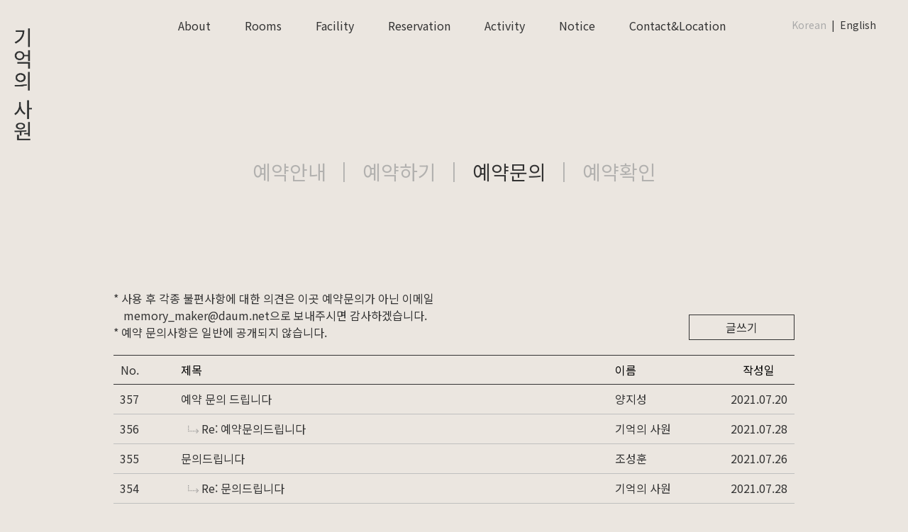

--- FILE ---
content_type: text/html; charset=utf-8
request_url: http://memorymaker.co.kr/bbs/board.php?bo_table=M03&sst=wr_hit&sod=asc&sop=and&page=221&page=245
body_size: 75420
content:

<!doctype html>
<html lang="ko">
<head>
<meta charset="utf-8">
<meta http-equiv="imagetoolbar" content="no">
<meta http-equiv="X-UA-Compatible" content="IE=Edge">
<meta name="viewport" content="width=device-width, initial-scale=1, shrink-to-fit=no">
<meta name="naver-site-verification" content="3836af6e14985b6569425f400799726fbf009d30"/>
<meta name="description" content="메모리메이커 / memorymaker">
<link rel="canonical" href="http://memorymaker.co.kr">
<meta property="og:type" content="website">
<meta property="og:title" content="기억의 사원">
<meta property="og:description" content="메모리메이커 / memorymaker">
<meta property="og:image" content="/img/logo.png">
<meta property="og:url" content="http://memorymaker.co.kr">
<meta name="title" content="Reservaton 245 페이지 > 기억의사원" />
<meta name="publisher" content="기억의사원" />
<meta name="author" content="기억의사원" />
<meta name="robots" content="index,follow" />
<meta name="keywords" content="기억의사원" />
<meta name="description" content="Reservaton 245 페이지 > 기억의사원" />
<meta name="twitter:card" content="summary_large_image" />
<meta property="og:title" content="Reservaton 245 페이지 > 기억의사원" />
<meta property="og:site_name" content="기억의사원" />
<meta property="og:author" content="기억의사원" />
<meta property="og:type" content="" />
<meta property="og:description" content="Reservaton 245 페이지 > 기억의사원" />
<meta property="og:url" content="http://memorymaker.co.kr/bbs/board.php?bo_table=M03&sst=wr_hit&sod=asc&sop=and&page=221&page=245" />
<link rel="canonical" href="http://memorymaker.co.kr/bbs/board.php?bo_table=M03&sst=wr_hit&sod=asc&sop=and&page=221&page=245" /><meta name="viewport" content="width=device-width,initial-scale=1.0,minimum-scale=0,maximum-scale=10">
<meta name="HandheldFriendly" content="true">
<meta name="format-detection" content="telephone=no">
<title>Reservaton 245 페이지 > 기억의사원</title>
<link rel="apple-touch-icon" sizes="180x180" href="/favicons/apple-touch-icon.png">
<link rel="icon" type="image/png" sizes="32x32" href="/favicons/favicon-32x32.png">

<link rel="stylesheet" href="http://memorymaker.co.kr/thema/Fivesense-basic/assets/bs3/css/bootstrap.min.css" type="text/css" class="thema-mode">
<link rel="stylesheet" href="http://memorymaker.co.kr/thema/Fivesense-basic/colorset/Basic-Box/colorset.css" type="text/css" class="thema-colorset">
<link rel="stylesheet" href="http://memorymaker.co.kr/css/common.css" type="text/css">
<link rel="stylesheet" href="http://memorymaker.co.kr/css/animation1.css" type="text/css">
<link rel="stylesheet" href="http://memorymaker.co.kr/css/custom.css" type="text/css">
<link rel="stylesheet" href="http://memorymaker.co.kr/css/mobile-ljh.css" type="text/css">
<link rel="stylesheet" href="http://memorymaker.co.kr/css/web-ljh.css" type="text/css">
<link rel="stylesheet" href="http://memorymaker.co.kr/css/owl.carousel.min.css" type="text/css">
<link rel="stylesheet" href="http://memorymaker.co.kr/css/owl.theme.default.min.css" type="text/css">
<link rel="stylesheet" href="http://memorymaker.co.kr/skin/board/Basic-1/style.css" >
<link rel="stylesheet" href="http://memorymaker.co.kr/skin/board/Basic-1/list/basic/list.css" >
<link rel="stylesheet" href="http://memorymaker.co.kr/thema/Fivesense-basic/widget/miso-sidebar/widget.css" >
<link rel="icon" type="image/png" sizes="16x16" href="/favicons/favicon-16x16.png">
<link rel="manifest" href="/favicons/site.webmanifest">
<link rel="mask-icon" href="/favicons/safari-pinned-tab.svg" color="#5bbad5">
<meta name="msapplication-TileColor" content="#da532c">
<meta name="theme-color" content="#ffffff">
<link rel="stylesheet" href="http://memorymaker.co.kr/css/default.css?ver=161101">
<link rel="stylesheet" href="http://memorymaker.co.kr/css/apms.css?ver=161101">
<link rel="stylesheet" href="http://memorymaker.co.kr/css/font-awesome/css/font-awesome.min.css?ver=161101">
<link rel="stylesheet" href="http://memorymaker.co.kr/css/level/basic.css?ver=161101">
<!--[if lte IE 8]>
<script src="http://memorymaker.co.kr/js/html5.js"></script>
<![endif]-->
<script>
// 자바스크립트에서 사용하는 전역변수 선언
var g5_url       = "http://memorymaker.co.kr";
var g5_bbs_url   = "http://memorymaker.co.kr/bbs";
var g5_is_member = "";
var g5_is_admin  = "";
var g5_is_mobile = "";
var g5_bo_table  = "M03";
var g5_sca       = "";
var g5_pim       = "";
var g5_editor    = "";
var g5_responsive    = "1";
var g5_cookie_domain = "";
var g5_purl = "http://memorymaker.co.kr/bbs/board.php?bo_table=M03&sst=wr_hit&sod=asc&sop=and&page=221&page=245";
</script>
<script src="//cdnjs.cloudflare.com/ajax/libs/lodash.js/4.17.10/lodash.min.js"></script>
<script src="http://memorymaker.co.kr/js/jquery-1.11.3.min.js"></script>
<script src="http://memorymaker.co.kr/js/jquery-migrate-1.2.1.min.js"></script>
<script src="http://memorymaker.co.kr/lang/korean/lang.js?ver=161101"></script>
<script src="http://memorymaker.co.kr/js/common.js?ver=161101"></script>
<script src="http://memorymaker.co.kr/js/wrest.js?ver=161101"></script>
<script src="http://memorymaker.co.kr/js/apms.js?ver=161101"></script>
<script src="http://memorymaker.co.kr/plugin/apms/js/jquery.mobile.swipe.min.js"></script>
</head>
<body class="responsive is-pc">
<style>
		/* .at-container {max-width:1920px;} */
	.no-responsive .wrapper, .no-responsive .at-container-wide { min-width:1920px; }
	.no-responsive .boxed.wrapper, .no-responsive .at-container { width:1920px; }
	.at-menu .nav-height { height:44px; line-height:44px !important; }
	.pc-menu, .pc-menu .nav-full-back, .pc-menu .nav-full-height { height:44px; }
	.pc-menu .nav-top.nav-float .menu-a, .pc-menu .nav-mega .menu-a { padding:0px 25px; }
	.pc-menu .nav-top.nav-float .sub-1div::before { left: 25px; }
	.pc-menu .nav-full-first, .pc-menu .nav-full-last, .pc-menu .nav-full.on .sub-1div { height: 400px; }
	.pc-menu .nav-full.on, .pc-menu .nav-full.on .at-container { height:444px; }
	.pc-menu .subm-w { width:170px; }
	.pc-menu .nav-content, .pc-menu .nav-cw { width:170px; }
	.pc-menu .nav-content-height { height:400px; }
	.pc-menu .nav-content .sub-content { width:860px; left:170px; }
	@media all and (min-width:1200px) {
		.responsive .boxed.wrapper { max-width:1920px; }
	}
</style>

<script src="http://memorymaker.co.kr/js/owl.carousel.js"></script>
<script>
$(window).load(function(){
    $(".at-loader .loader").fadeOut();
    $(".at-loader").fadeOut("slow");
    var owl = $('.owl-carousel');
    owl.owlCarousel({
        items:1,
        loop:true,
        margin:0,
      	nav:true,
      	dots:false,
      	smartSpeed:1000,
        onInitialized: setOwlStageHeight,
        onResized: setOwlStageHeight,
        onTranslated: setOwlStageHeight
      });
});
function setOwlStageHeight(event) {
    maxWidth = 678;
    maxHeight = 452;
    if ($(window).width() <= 991) {
        width = $(window).width() * 0.9;
        maxHeight = width*640/960;
    }
    $('.owl-carousel, .owl-carousel .item img').css({'height': maxHeight});
    $('.owl-stage-outer').css({'height': maxHeight, 'width': maxWidth});
}
</script>
<script>
$(window).load(function(){
   $(".at-loader .loader").fadeOut();
   $(".at-loader").fadeOut("slow");
});
</script>
<style>
/* Loader */
.at-loader { background:#ebe6e0; left: 0; top: 0; width: 100%; height: 100%; display: block; position: fixed; z-index: 100000; }
.at-loader .loader { color:#fff; margin: -25px 0 0 -25px; left: 50%; top: 50%; width: 50px; height: 50px; line-height:50px; font-size: 0px; position: absolute; z-index: 10001; }
</style>
<div class="at-loader  hidden-sm hidden-xs ">
   <div class="loader"><i class="fa fa-spinner fa-spin"></i></div>
</div>

<link href="/css/animate.css" rel="stylesheet">
<link href="/css/style.css" rel="stylesheet">
<link rel="stylesheet" type="text/css" href="/css/examples.css" />
<style>
/* 공통 */
    input:-webkit-autofill,
    input:-webkit-autofill:hover,
    input:-webkit-autofill:focus,
    input:-webkit-autofill:active {
        -webkit-box-shadow: 0 0 0px 1000px #fff inset !important;
           -webkit-text-fill-color: #333 !important;
   }
button:focus {outline: none !important;}
#style-switcher {top:150px !important; right:0 !important;}
body, html { font-family: sans-serif;}
.at-body .at-container {padding:0; margin:0; max-width:100% !important;}
.page-wrap {height:100%;}
.page-wrap img {max-width:none;}
a:hover {text-decoration:none;}
.at-go .go-btn span {}
/* header */
.at-header {display:none;}
.pc-menu {display:none;}
.at-menu {display:none;}

/* main */
.main-container {padding:0; margin:0;}
#fp-nav ul li a.active span,
.fp-slidesNav ul li a.active span,
#fp-nav ul li:hover a.active span,
.fp-slidesNav ul li:hover a.active span,
#fp-nav ul li:hover a span,
.fp-slidesNav ul li:hover a span ,
#fp-nav ul li a span,
.fp-slidesNav ul li a span {border-radius:0 !important; width:10px !important; height:10px !important; margin:0 !important; background:#fff !important;}
#fp-nav ul li:hover a span,
.fp-slidesNav ul li:hover a span ,
#fp-nav ul li a span,
.fp-slidesNav ul li a span {background:transparent !important; border:1px solid #fff !important;}
#fp-nav {margin-top:58px !important;}
#fp-nav ul li .fp-tooltip.right {display:none;}
#fp-nav ul {margin-right:36px !important;}
#fp-nav ul li {margin-right:0 !Important;}

@media (max-width:1250px) {
.about_body , .about_body1 {font-size:12px;}
}

/* modal */
.modal {}
.modal_dim {position:absolute; left:0; top:0; width:100%; height:100%; opacity:0.7;}
.modal-content {border-radius:0; padding-bottom:20px; background:#fff; height:auto; box-shadow:none;}
.mySlides1 {width:100%; padding:0; margin:0 auto; max-width:1215px; overflow:hidden;}
.wetoz .modal-content {box-shadow:none; border-radius:0; top:0 !important; height:100%;}

/* 예약안내 */
.reserve {max-width:1170px; width:100%; margin:0 auto; padding-top:170px;}
@media (min-width: 2304px) {
	.reserve {
		padding-top: 220px;
	  padding-bottom: 3%;
	}
}
.reserve_title {padding:41px 0 0 40px; margin:0 auto; font-size:45px; color:#242424; font-family:'Crimson Text', serif;}
.wetoz .nav-tabs {margin-bottom: 130px; border:0; text-align:center; width:100%;}
.wetoz .nav-tabs > li > a {border-radius:0;}
.wetoz .nav > li > a:hover, .wetoz .nav > li > a:focus {background:transparent; border:0;}
.wetoz .nav-tabs > li {display:inline-block; text-align:center; box-sizing:border-box; border:0; float:none; padding:0 14px;}
.wetoz .nav-tabs > li:after {content:'|'; float:right; margin-right:-18px; font-size:24px; line-height:40px; color:#b2b1af;}
.wetoz .nav-tabs > li:last-child::after {content:'';}
.wetoz .nav-tabs > li a {font-family: "Noto Sans KR", sans-serif !important; color:#b2b1af; font-size: 28px; font-weight:400; margin-right:0; line-height:24px; border:0; display:block; float:left; background:transparent;}
.wetoz .nav-tabs > li.active > a {color:#333; border:0 !important; background:transparent;}
.wetoz .nav-tabs > li.active:hover > a  {background:transparent;}
.wetoz .panel {box-shadow:none; border:0; background:transparent;}
.panel1 {font-family: "Noto Sans KR", sans-serif !important; font-size: 17px; color:#333; font-weight: 500; margin-bottom: .3rem;}
.panel2 {font-family: "Noto Sans KR", sans-serif !important; color:#000; font-size:20px; padding-bottom:1%;}
.panel2 font {display:block; font-size: 14px; color:#3b3c3d !important;}
.panel3 {color:#333; font-size: 16px; font-family: "Noto Sans KR", sans-serif !important; line-height:1.8; padding-bottom:3%; word-break:keep-all;}
.panel_table1 {width:100%; border:1px solid #0c0c0c; border-left:0; border-right:0; margin-bottom:3%; margin-top: 5px; margin-bottom: 30px;}
.panel_table1 tr {height:39px; border-bottom:1px solid #bfbfbf;}
.panel_table1 tr.hidden-sm.hidden-xs:last-child {border:0;}
.panel_table1 tr.hidden-md.hidden-lg:last-child {border:0;}
.panel_table1 .nametd {font-family: "Noto Sans KR", sans-serif !important; font-weight: 400; color:#000; font-size: 16px; padding: 1%;}
.panel_table1 .bodytd {font-family: "Noto Sans KR", sans-serif !important; color:#000; font-size: 16px; font-weight: 400;}
.panel_table2 {width:100%; border:1px solid #0c0c0c; border-left:0; border-right:0; margin-bottom:1%;  margin-top: 5px;}
.panel_table2 tr {height:39px; border-bottom:1px solid #cfcfd0;}
.panel_table2 tr:first-child {border-color:#000;}
.panel_table2 tr:last-child {border:0;}
.panel_table2 th {font-size:16px; font-family: "Noto Sans KR", sans-serif !important; color:#000; padding-left:1%; }
.panel_table2 th:first-child {padding-left:1%;}
.panel_table2 .firsttd {padding-left:1%;}
.panel_table2 td {font-size:16px; font-family: "Noto Sans KR", sans-serif !important; color:#000; padding-left:1%; }
.panel4 {padding:0; margin:0; font-size:14px; font-family: "Noto Sans KR", sans-serif !important; color:#333; padding-bottom:5px;}
.wetoz .modal {border:0 !important; overflow-y:visible;}
.wetoz .modal.fade .modal-dialog { overflow-y:visible; height:100%;}
.panel5 {padding: 0; font-size: 16px; color: #333; line-height: 1.8; word-break: keep-all; }
.terms { border-bottom: 0; margin-bottom: 10rem; }
.terms .title { font-family: "Noto Sans KR", sans-serif !important; font-weight: 400; color:#333; font-size: 18px; padding: 0; margin-top: 26px; font-weight: 500; margin-bottom: .3rem;}
@media (max-width:991px) {
	.panel1, .panel2, .terms .title { font-size: 14.5px; }
	.panel2 font { font-size: 14px; }
	.panel_table2 {width:800px;}
	.panel_table1 {width:340px;}
	.panel3 {padding-bottom:5%; font-size: 14px; }
	.panel4, .panel5 { font-size: 14px; }
	.wetoz .nav-tabs { margin: 30px 0; }
	.wetoz .nav-tabs > li {padding: 0 5px;}
	.wetoz .nav-tabs > li a {font-size:17px; line-height:17px;}
	.wetoz .nav-tabs > li:after {content:'|'; float:right; margin-right:-7px; font-size:13px; line-height:35px; color:#b2b1af;}
	.panel_table1 .nametd, .panel_table1 .bodytd, .panel_table2 th, .panel_table2 td { font-size: 14px; }
}

@media (min-width:1920px) {
  .panel1 { font-size: 21px; }
  .terms .title { font-size: 20px; font-weight: 500; line-height: 1.8; margin-bottom: 0;}
  .panel_table1 .nametd, .panel_table1 .bodytd, .panel_table2 th, .panel_table2 td, .panel3, .panel5 { font-size: 20px; font-weight: 400; }
}

@media (max-width:1650px) {
	.reserve {margin-left:25%;}
}
@media (max-width:1600px) {
	.reserve {margin-left:15%;}
}
@media (max-width:1400px) {
	.reserve {margin-left:20%; width:70%;}
}

/* 예약현황 */
.wetoz .text-number , .wetoz .text-hangul {font-family: "Noto Sans KR", sans-serif !important; font-weight:bold; color:#000; font-size:35px;}
.wetoz .pager {display:inline-block; margin-left:50%; transform:translateX(-50%);}
.wetoz .pager {text-align:center;}
.wetoz .pager li > a:hover, .wetoz .pager li > a:focus {background:none;}
.wetoz .pager li > a, .wetoz .pager li > span {border:0; padding-top:0 !important; background:transparent;}
.wetoz .pager li {display:inline-block;}
.wetoz .page li img {height:5px !important;}
.wetoz .pager li {display:block; float:left;}
.wetoz .pager li > a {line-height:38px;}
.wetoz .list-inline > li {font-family: "Noto Sans KR", sans-serif !important; font-size:12px;}
.label-success {background:#00a778 !important; width:13px; height:12px; display:inline-block;}
.label-warning {background:#f1592a !important; width:13px; height:12px; display:inline-block;}
.label-danger {background:#c7c8ca !important; width:13px; height:12px; display:inline-block;}
.wetoz .table-bordered > thead > tr > th, .wetoz .table-bordered > tbody > tr > th, .wetoz .table-bordered > tfoot > tr > th, .wetoz .table-bordered > thead > tr > td, .wetoz .table-bordered > tbody > tr > td, .wetoz .table-bordered > tfoot > tr > td , .wetoz .table-bordered {border:0;}
.wetoz .table-bordered {border:1px solid #4c4849;}
.wetoz .table > tbody + tbody {border:0; border-top:1px solid #4c4849;}
.wetoz .tbl-canlendar th {font-family: "Noto Sans KR", sans-serif !important; font-weight:bold; text-align:center;}
.wetoz td {box-sizing:border-box; height:160px;}
.wetoz .tbl-canlendar td.imposs .day , .wetoz .day {font-weight:400; font-family: "Noto Sans KR", sans-serif !important; font-size: 15px; color: #333;}
.wetoz .day { text-align:center; }
.wetoz .table-bordered > tbody > tr > td, .wetoz .table-bordered > tbody > tr > th {font-size: 14px; font-weight: 500; border-right: 1px solid #333; }
@media (max-width:991px) {
  .wetoz .table-bordered > tbody > tr > td, .wetoz .table-bordered > tbody > tr > th {font-size: 14px;}
}
.wetoz .table-bordered > tbody > tr > td {border:1px solid #4c4849;}
.wetoz .table-bordered > tbody > tr > td:first-child,
.wetoz .table-bordered > tbody > tr > td:nth-child(2),
.wetoz .table-bordered > tbody > tr > td:nth-child(3),
.wetoz .table-bordered > tbody > tr > td:nth-child(4),
.wetoz .table-bordered > tbody > tr > td:nth-child(5),
.wetoz .table-bordered > tbody > tr > td:nth-child(6),
.wetoz .table-bordered > tbody > tr > td:nth-child(7){border-top:1px solid #4c4849;}

.wetoz .table-bordered > tbody > tr > td:nth-child(2)
.wetoz .table-bordered > tbody > tr > td:nth-child(3),
.wetoz .table-bordered > tbody > tr > td:nth-child(4),
.wetoz .table-bordered > tbody > tr > td:nth-child(5),
.wetoz .table-bordered > tbody > tr > td:nth-child(6),
.wetoz .table-bordered > tbody > tr > td:nth-child(7) {border-right:0;}

.wetoz .table-bordered > tbody > tr > td:first-child,
.wetoz .table-bordered > tbody > tr > td:nth-child(8),
.wetoz .table-bordered > tbody > tr > td:nth-child(15),
.wetoz .table-bordered > tbody > tr > td:nth-child(22),
.wetoz .table-bordered > tbody > tr > td:nth-child(29),
.wetoz .table-bordered > tbody > tr > td:nth-child(36) {border-left:0;}
.wetoz .table-bordered > tbody > tr > td:nth-child(7),
.wetoz .table-bordered > tbody > tr > td:nth-child(14),
.wetoz .table-bordered > tbody > tr > td:nth-child(21),
.wetoz .table-bordered > tbody > tr > td:nth-child(28),
.wetoz .table-bordered > tbody > tr > td:nth-child(35),
.wetoz .table-bordered > tbody > tr > td:nth-child(42) {border-right:0;}
.wetoz .rooms.list-group .list-group-item .sbj {font-family: "Noto Sans KR", sans-serif !important; font-size: 14px !important;}
.wetoz .rooms.list-group .list-group-item {display:inline-block; width:50%; float:left; padding: 3px 5px; text-align: left; }
.wetoz .modal {background:#fff !imporotant;}
.wetoz .label {padding:0 1px;}
.wetoz .tbl-canlendar td.imposs{background:transparent;}
@media all and (-ms-high-contrast: none), (-ms-high-contrast: active) {
/* IE10+ CSS styles go here */
.wetoz .label {padding:0 3px;}
}

@media (max-width:480px) {
.wetoz .label {padding:0px 1px;}
}
@media (max-width:1270px) {
.wetoz .rooms.list-group .list-group-item {width:100%;}
}
@media (max-width:1280px) {
.wetoz td {height:100px;}
.wetoz .modal-body td {height:auto;}
}
@media (max-width:1100px) {
.wetoz td {height:80px;}
.wetoz .modal-body td {height:auto;}
}
@media (max-width:500px) {
.wetoz td {height:60px;}
.wetoz .modal-body td {height:auto;}
.panel2 {font-size:17px;}
}
@media (max-width:400px) {
.wetoz td {height:50px;}
.wetoz .modal-body td {height:auto;}
}
@media (max-width:991px) {
.wetoz .modal-dialog {width:100%; margin:0;}
.wetoz .modal .text-number, .wetoz .text-hangul {font-size:14px;}
}

/* 예약달력 */
.wetoz .text-number, .wetoz .text-hangul {font-size:24px !important; font-weight: 500;}

/* 예약하기 */
.wetoz .lead {font-size:25px; color:#333; padding-bottom:37px; font-family: "Noto Sans KR", sans-serif !important;}
.wetoz .panel-default > .panel-heading {background:none; border:0; padding:0; margin:0; font-family: "Noto Sans KR", sans-serif !important; font-size:18px; padding-bottom:11px;}
.text-center {font-family: "Noto Sans KR", sans-serif !important; font-size:16px; color:#000;}
@media (max-width:991px) {
  .text-center { font-size: 14px;}
}
.form-horizontal .form-group {margin:0 !important;}
.wetoz .row {padding:0; margin:0;}
.wetoz .btn-lg {width:217px; height:54px; text-align:center; background:#fff; box-sizing:border-box; border:1px solid #231f20; color:#000; font-size:25px;												font-family: "Noto Sans KR", sans-serif !important;}
.form-control-feedback {display:none !Important;}
.logo-text {font-weight:bold; font-family: "Noto Sans KR", sans-serif !important; font-size:20px;}
/* 예약문의 */
.board-list, #fwrite, .view_section, .reserve {max-width: 960px; width:100%; margin:0 auto; padding-top: 220px;}
@media (min-width: 2100px) {
	.board-list, #fwrite, .view_section, .reserve {max-width: 1140px; padding-left:15px; padding-right:15px; padding-bottom: 3%; max-width: 960px;}
}
@media (max-width:1200px) {
	.board-list, #fwrite, .view_section, .reserve {padding-left:15px; padding-right:15px;}
}
@media (max-width:991px) {
  .board-list, #fwrite, .view_section, .reserve {max-width:100%; margin-left:0%; padding-left:15px; padding-right:15px; padding-top:12%;}
  .view_section { padding-top: 80px; }
}
@media (max-width:513px) {
.wetoz .pager {display:inline-block; width:100%; transform:translateX(0%); margin-left:25%;}
.wetoz .ym-title {margin:0 !important;}
.pager li>a, .pager li>span {padding-left:5px; padding-right:5px;}
}
@media (max-width:410px) {
.nav-tabs > li a {font-size:17px !important;}
}

@media (max-width: 991px){
.wetoz .table > tbody > tr > td {
    height: auto !important;
	}
}


</style>

<style>
.header-wrap .pc-header .center-menu ul li a { font-size:18px; color:#333; font-weight:400; font-family: "Noto Sans KR", sans-serif;}
.header-wrap .pc-header .right-lang ul li a {display:block; color:#333; float:left; font-family: "Noto Sans KR", sans-serif;}
.header-wrap .pc-header .right-lang ul li:first-child::after {content:'|'; float:right; margin-right:-12px; color:#333; font-family: "Noto Sans KR", sans-serif;}
</style>

<style>
.mobile-menu a span{color:#333 !important;}
</style>

<script>
$(document).ready(function() {
	//$("html.fp-enabled, .fp-enabled body")
	if ($(window).width() < 992)
	{
		$(".wetoz td").height( $(".wetoz td").width() );
	}
	$(window).resize(function() {
		if ($(window).width() < 992)
		{
			$(".wetoz td").height( $(".wetoz td").width() );
		}
	});
  $('body').on('mousewheel', function(event) {
    if(event.originalEvent.wheelDelta >= 0) {
			$(".left-logo").hide();
			$(".header-wrap").removeClass("nav-up").addClass("nav-down foreground");
			if (window.innerWidth >= 991) {
				$("#scroll-down-btn").fadeIn();
			}
			if ($(window).scrollTop() < 60) {
				$(".left-logo").show();
				$(".header-wrap").removeClass("foreground");
			}
			$(".mobile-menu").removeClass("nav-up").addClass("nav-down");
    } else {
			$(".header-wrap").removeClass("nav-down").addClass("nav-up");
			$(".mobile-menu").removeClass("nav-down").addClass("nav-up");
    }
  });
});
</script>
<script>
$(document).ready(function() {
  var $nowLink = window.location.host;
	var $addLink = window.location.pathname;
	var $addSearch = window.location.search;
	$(".engLink").find("a").attr('href','http://' + $nowLink + '/en' + $addLink + $addSearch);
});
</script>
<style>
.playground {background:none; border:0; padding:0; margin:0; position:absolute; right:42px;}
.playground .viewport {border:0; box-shadow:none; padding:0; margin:0;}
.grid-pad [class*='col-']:last-of-type {background:none; border:0; padding:0; margin:0;}
.playground .viewport .tlt {padding:0; vertical-align:top;}
.word1 {font-size:22px; font-weight:bold; font-family: "Noto Sans KR", sans-serif !important;}
.logo-span {display:inline-block; width:16px; float:left; vertical-align:top;}
.logo-span1 {margin-right:10px;}
.nanum-square { font-family: 'NanumSquare', sans-serif;  color:#fff; font-size:18px; padding:0 2px; line-height:1.4; display:inline-block;}
.bold { font-weight: bold; }
.br {height:0px; line-height:10px;}
</style>

<div class="header-wrap">
	<div class="pc-header">
		<div class="left-logo pull-left">
			<a href="/index.php">
									<img src="http://memorymaker.co.kr/img/logo_black.png" alt="">
							</a>
		</div>
		<div class="center-menu pull-left">
			<ul>
				<li class="first"><a href="http://memorymaker.co.kr/bbs/page.php?hid=M01">About</a></li>
				<li class="second"><a href="http://memorymaker.co.kr/bbs/page.php?hid=M02">Rooms</a></li>
				<li class="third"><a href="http://memorymaker.co.kr/bbs/page.php?hid=M03">Facility</a></li>
				<li class="fourth"><a href="http://memorymaker.co.kr/bbs/board.php?bo_table=M10&cp_code=27VyCEhDeSmdsjlGgM0u&mode=info">Reservation</a></li>
				<li class="fifth"><a href="http://memorymaker.co.kr/bbs/page.php?hid=M04">Activity</a></li>
				<li class="sixth"><a href="http://memorymaker.co.kr/bbs/board.php?bo_table=M01">Notice</a></li>
				<li class="seventh"><a href="http://memorymaker.co.kr/bbs/page.php?hid=M05">Contact&Location</a></li>
			</ul>
		</div>
		<div class="right-lang pull-right">
			<ul class="clearfix">
				<li class="koLink on"><a href="javascript:void(0);">Korean</a></li>
				<li class="engLink"><a href="javascript:void(0);">English</a></li>
			</ul>
		</div>
		<div class="clearfix"></div>
	</div>
</div>

<div class="mobile-menu hidden-lg hidden-md">
	<div class="pull-right">
		<a onclick="openMenu()">
			<span style="color:#fff; margin-top: -10px; display: inline-block;">
									<img src="http://memorymaker.co.kr/img/newimg/mob_menu_black.png" alt="">
				      </span>
		</a>
	</div>
	<div class="pull-left">
		<a href="/index.php">
			<span style="color:#fff;">
									<img class="house-icon" src="http://memorymaker.co.kr/img/newimg/home_menu.png" alt="">
							</span>
		</a>
	</div>
</div>


<div class="mob-menu-up hidden-lg hidden-md" style="background:#eae5df;height: 100%;overflow: hidden;">
	<div class="pull-right">
		<a onclick="hideMenu()">
			<img src="http://memorymaker.co.kr/img/newimg/close_menu.png" alt="" style="width: 15px;">
		</a>
	</div>
	<div class="lang-menu">
			<ul class="clearfix">
				<li class="koLink on"><a href="javascript:void(0);">Korean</a></li>
				<li class="engLink"><a href="javascript:void(0);">English</a></li>
			</ul>
	</div>
	<div class="pull-left">
		<a href="/index.php">
  		<img src="http://memorymaker.co.kr/img/logo_black.png" alt="" style="width: 15px;">
		</a>
	</div>
	<div class="clearfix"></div>
	<div class="mob-menu-list">
		<ul class="clearfix">
			<li><a href="http://memorymaker.co.kr/bbs/page.php?hid=M01">About</a></li>
			<li><a href="http://memorymaker.co.kr/bbs/page.php?hid=M02">Rooms</a></li>
			<li><a href="http://memorymaker.co.kr/bbs/page.php?hid=M03">Facility</a></li>
			<li><a href="http://memorymaker.co.kr/bbs/board.php?bo_table=M10&cp_code=27VyCEhDeSmdsjlGgM0u&mode=info">Reservation</a></li>
			<li><a href="http://memorymaker.co.kr/bbs/page.php?hid=M04">Activity</a></li>
			<li><a href="http://memorymaker.co.kr/bbs/board.php?bo_table=M01">Notice</a></li>
			<li><a href="http://memorymaker.co.kr/bbs/page.php?hid=M05">Contact & Location</a></li>
		</ul>
	</div>
  <div class="copyright" style="position: absolute; bottom: 7%; font-size: 12px; color: #333; font-family: "Noto Sans KR", sans-serif;">
    ⓒ memory maker
  </div>
</div>

<script type="text/javascript">
  $(".mob-menu-up").bind('touchmove', function(e){e.preventDefault()});
</script>

<div class="at-html">
	<div id="thema_wrapper" class=" ko">
		<div class="at-wrapper">
			<div class="at-body">
									<div class="at-container">
											<div class="at-content">
									



<script src="/js/jquery.fittext.js"></script>
<script src="/js/jquery.lettering.js"></script>
<script src="http://yandex.st/highlightjs/7.3/highlight.min.js"></script>
<script src="/js/jquery.textillate.js"></script>
<script>hljs.initHighlightingOnLoad();</script>
<script>
  $(function (){
    var log = function (msg) {
      return function () {
        if (console) console.log(msg);
      }
    }
    $('code').each(function () {
      var $this = $(this);
      $this.text($this.html());
    })

    var animateClasses = 'flash bounce shake tada swing wobble pulse flip flipInX flipOutX flipInY flipOutY fadeIn fadeInUp fadeInDown fadeInLeft fadeInRight fadeInUpBig fadeInDownBig fadeInLeftBig fadeInRightBig fadeOut fadeOutUp fadeOutDown fadeOutLeft fadeOutRight fadeOutUpBig fadeOutDownBig fadeOutLeftBig fadeOutRightBig bounceIn bounceInDown bounceInUp bounceInLeft bounceInRight bounceOut bounceOutDown bounceOutUp bounceOutLeft bounceOutRight rotateIn rotateInDownLeft rotateInDownRight rotateInUpLeft rotateInUpRight rotateOut rotateOutDownLeft rotateOutDownRight rotateOutUpLeft rotateOutUpRight hinge rollIn rollOut';

    var $form = $('.playground form')
      , $viewport = $('.playground .viewport');

    var getFormData = function () {
      var data = {
        loop: true,
        in: { callback: log('in callback called.') },
        out: { callback: log('out callback called.') }
      };

      $form.find('[data-key="effect"]').each(function () {
        var $this = $(this)
          , key = $this.data('key')
          , type = $this.data('type');

          data[type][key] = $this.val();
      });

      $form.find('[data-key="type"]').each(function () {
        var $this = $(this)
          , key = $this.data('key')
          , type = $this.data('type')
          , val = $this.val();

          data[type].shuffle = (val === 'shuffle');
          data[type].reverse = (val === 'reverse');
          data[type].sync = (val === 'sync');
      });

      return data;
    };

    $.each(animateClasses.split(' '), function (i, value) {
      var type = '[data-type]'
        , option = '<option value="' + value + '">' + value + '</option>';

      if (/Out/.test(value) || value === 'hinge') {
        type = '[data-type="out"]';
      } else if (/In/.test(value)) {
        type = '[data-type="in"]';
      }

      if (type) {
        $form.find('[data-key="effect"]' + type).append(option);
      }
    });

    $form.find('[data-key="effect"][data-type="in"]').val('fadeIn');
    $form.find('[data-key="effect"][data-type="out"]').val('');

    $('.jumbotron h1')
      .fitText(0.5)
      .textillate({ in: { effect: 'flipInY' }});

    $('.jumbotron p')
      .fitText(3.2, { maxFontSize: 18 })
      .textillate({ initialDelay: 1000, in: { delay: 3, shuffle: true } });

    setTimeout(function () {
        $('.fade').addClass('in');
    }, 350);

    setTimeout(function () {
      $('h1.glow').removeClass('in');
    }, 2000);

    var $tlt = $viewport.find('.tlt')
      .on('start.tlt', log('start.tlt triggered.'))
      .on('inAnimationBegin.tlt', log('inAnimationBegin.tlt triggered.'))
      .on('inAnimationEnd.tlt', log('inAnimationEnd.tlt triggered.'))
      .on('outAnimationBegin.tlt', log('outAnimationBegin.tlt triggered.'))
      .on('outAnimationEnd.tlt', log('outAnimationEnd.tlt triggered.'))
      .on('end.tlt', log('end.tlt'));

    $form.on('change', function () {
      var obj = getFormData();
      $tlt.textillate(obj);
    }).trigger('change');

  });

	</script>
  <script>
    window.twttr=(function(d,s,id){var js,fjs=d.getElementsByTagName(s)[0],t=window.twttr||{};if(d.getElementById(id))return t;js=d.createElement(s);js.id=id;js.src="https://platform.twitter.com/widgets.js";fjs.parentNode.insertBefore(js,fjs);t._e=[];t.ready=function(f){t._e.push(f);};return t;}(document,"script","twitter-wjs"));
  </script>

  <script>
$(document).ready(function(){
	matchHeight(".mob-menu-up");
		//특정요소 높이값을 브라우저 높이값과 동기화하는 함수
	function matchHeight(el){
		var ht = $(window).height();
		$(el).height(ht);
	}
	$(window).on("resize",function(){
		matchHeight(".mob-menu-up");
	});
});

function openMenu() {
	$(".mob-menu-up").fadeIn();
}

function hideMenu() {
	$(".mob-menu-up").fadeOut();
}
</script>

<style>
.at-content { background:#ebe6e0 !important}
.logo1 {display:none;}
.logo2 {display:block;}
.nav-tabs {margin-bottom:130px; border:0; text-align:center; width:100%;}
.nav-tabs > li > a {border-radius:0;}
.nav > li > a:hover,  .nav > li > a:focus {background:transparent; border:0;}
.nav-tabs > li {display:inline-block; text-align:center; box-sizing:border-box; border:0; float:none; padding:0 14px;}
.nav-tabs > li:after {    content: '|';
    float: right;
    margin-right: -18px;
    font-size: 24px;
    line-height: 40px;
    color: #b2b1af;}
.nav-tabs > li:last-child::after {content:'';}
.nav-tabs > li a {font-family: "Noto Sans KR", sans-serif !important; color:#b2b1af; font-size:28px; font-weight:400; margin-right:0; line-height:24px; border:0; display:block; float:left; background:transparent; padding:10px;}
.nav-tabs > li.active > a {color:#333; border:0 !important; background:transparent;}
.nav-tabs > li.active:hover > a  {background:transparent;}
.left_menu a  , .top_menu a  {color:#000 !important;}
.div-head {border-top-width:1px; color:#000; font-size:12px; font-family: "Noto Sans KR", sans-serif !important;}
.list-board .list-body li > div {font-family: "Noto Sans KR", sans-serif !important;}
.list-board .wr-new {display:none;}
.list-board .wr-num {color:#333 !important;}
.list-board .list-body .wr-subject .item-subject {color:#333;}
.list-board .list-body .wr-subject .item-subject b , .list-board .list-body .wr-name , .list-board .wr-date , .list-board .wr-hit {color:#333 !important; font-weight: 400;}
.list-board .list-body li {border-color:#bfbfbf;}
.left_menu , .top_menu {position:fixed !important;}
.reserve_title {position:fixed; z-index:99999;}
.board-alert { text-align:left; font-family: "Noto Sans KR", sans-serif !important;}
.board-alert p {font-size:16px; color:#333;font-family: "Noto Sans KR", sans-serif !important; }
.btn.btn-memory {
	color:#333;
	font-weight: 500;
	font-size:16px;
	padding: 5px 51px;
	background:transparent;
	border:0;
	border:1px solid #333;
	box-shadow:none;
	margin-top:35px !important;
}

.div-head > span.wr-subject,
.list-board .list-body .wr-subject { text-align: left; padding-left: 50px; }
.view-content {color:#636466; font-family: "Noto Sans KR", sans-serif; font-size:16px; padding-left: 40px}

.pagination>li>a, .pagination>li>span,
.pagination>.disabled>span, .pagination>.disabled>span:hover, .pagination>.disabled>span:focus, .pagination>.disabled>a, .pagination>.disabled>a:hover, .pagination>.disabled>a:focus,
.pagination>li>a:hover, .pagination>li>span:hover, .pagination>li>a:focus, .pagination>li>span:focus {background:transparent; border:0;}
.list-wrap .pagination .active a, .view-wrap .pagination .active a {background:transparent !important; color:#333 !important;}
.list-wrap { margin-bottom: 130px; }
.serch-div {padding:50px 0 40px;}
.basic2-search-input { font-size: 16px !important; }

.list-head.div-head.border-black, .list-item { height: 42px; }

@media (max-width :991px) {
	.nav-tabs {margin:30px 0;}
	.nav-tabs > li { padding: 0;}
    .nav-tabs > li > a { padding-left: 10px; padding-right: 0px; font-size:17px; line-height:17px;}
	.nav-tabs > li:after {content:'|'; float:right; margin-right:-7px; font-size:13px; line-height:35px; color:#b2b1af;}
	.board-alert {text-align:left;}
	.board-alert p {font-size:14px;}
	.div-head.list-head > span, .div-head > span, .list-board .list-body li { font-size: 14px !important; }
	.div-head > span.wr-subject, .list-board .list-body .wr-subject { text-align: left; padding-left: 10px; width: 160px; font-size: 14px !important; }
	.view-content { padding-left: 0px; font-size:14px;}
	.basic2-search-input { width: 120px; font-size: 14px; }
	/* form { margin-left: -15px; margin-right: -15px;} */
	.list-wrap { margin-bottom: 30px; }
}

.basic2-search-input {
	margin:0 15px !important;
	width:250px !important;
	background:transparent !important;
	border:0 !important;
	border-bottom:1px solid #333 !important;
	box-shadow:none !important;
}
@media (max-width :991px) {
	.basic2-search-input { width: 140px !important; }
	.list-page.text-center { font-size: 16px; }
	.wetoz .nav > li { padding: 0;}
	.wetoz .nav > li > a { padding-left: 10px; padding-right: 0px; }
	.pagination>li>a, .pagination>li>span { padding: 6px; }
	.list-board .list-body li > div, .btn.btn-memory.btn-sm, .view-content { font-size: 14px !important; color: #333; font-weight: 400; }
}
</style>

<section class="board-list">
	<ul class="nav nav-tabs">
		<li role="presentation" class=""><a href="http://memorymaker.co.kr/bbs/board.php?bo_table=M10&cp_code=27VyCEhDeSmdsjlGgM0u&mode=info">예약안내</a></li>
		<li role="presentation" class=""><a href="http://memorymaker.co.kr/bbs/board.php?bo_table=M10&cp_code=27VyCEhDeSmdsjlGgM0u">예약하기</a></li>
		<li role="presentation" class="active"><a href="http://memorymaker.co.kr/bbs/board.php?bo_table=M03">예약문의</a></li>
		<li role="presentation" class=""><a href="http://memorymaker.co.kr/bbs/board.php?bo_table=M10&cp_code=27VyCEhDeSmdsjlGgM0u&mode=orderlist">예약확인</a></li>
	</ul>

	<div class="clearfix" style="height:10px;"></div>

	<div class="hidden-xs hidden-sm">
		<div class="pull-right">
			<a role="button" href="./write.php?bo_table=M03" class="btn btn-memory btn-sm" style="font-family: 'Noto Sans KR', sans-serif !important; font-weight: 400;">글쓰기</a>		</div>
		<div class="board-alert" style="margin-bottom: 20px;">
			<p>* 사용 후 각종 불편사항에 대한 의견은 이곳 예약문의가 아닌 이메일<br class="hidden-xs hidden-sm"><span style="margin-right: .6rem;">&nbsp;</span> memory_maker@daum.net으로 보내주시면 감사하겠습니다.<br class="hidden-xs hidden-sm">* 예약 문의사항은 일반에 공개되지 않습니다.</p>
		</div>
	</div>

	<div class="hidden-md hidden-lg">
		<p>* 사용 후 각종 불편사항에 대한 의견은 이곳 예약문의가 아닌 이메일<br class="hidden-xs hidden-sm"> memory_maker@daum.net으로 보내주시면 감사하겠습니다.<br class="hidden-xs hidden-sm">* 예약 문의사항은 일반에 공개되지 않습니다.</p>
		<div class="text-center" style="margin-bottom: 30px;">
			<a role="button" href="./write.php?bo_table=M03" class="btn btn-memory btn-sm" style="font-family: 'Noto Sans KR', sans-serif !important; font-weight: 400;">글쓰기</a>		</div>
	</div>
	
	


	<div class="list-wrap">
		<form name="fboardlist" id="fboardlist" action="./board_list_update.php" onsubmit="return fboardlist_submit(this);" method="post" role="form" class="form">
			<input type="hidden" name="bo_table" value="M03">
			<input type="hidden" name="sfl" value="">
			<input type="hidden" name="stx" value="">
			<input type="hidden" name="spt" value="">
			<input type="hidden" name="sca" value="">
			<input type="hidden" name="sst" value="wr_hit">
			<input type="hidden" name="sod" value="asc">
			<input type="hidden" name="page" value="245">
			<input type="hidden" name="sw" value="">
			<style media="screen">
	.div-head > span, .list-board .list-body li { font-size: 16px; }
</style>
<div class="list-board">
	<div class="list-head div-head border-black">
							<span class="wr-num">No.</span>
						<span class="wr-subject">제목</span>
					<span class="wr-name hidden-xs">이름</span>
							<span class="wr-date"><a href="/bbs/board.php?bo_table=M03&amp;sop=and&amp;sst=wr_datetime&amp;sod=desc&amp;sfl=&amp;stx=&amp;sca=&amp;page=245">작성일</a></span>
							<span class="wr-hit hidden"><a href="/bbs/board.php?bo_table=M03&amp;sop=and&amp;sst=wr_hit&amp;sod=desc&amp;sfl=&amp;stx=&amp;sca=&amp;page=245">조회</a></span>
															</div>
	<ul id="list-body" class="list-body">
	
<style>
.list-item:nth-child(even),
.list-item:nth-child(odd) {background:transparent !important;}
.item-subject img { width: 15px; }
</style>

	<li class="list-item">
							<div class="wr-num">357</div>
						<div class="wr-subject">
			<a href="http://memorymaker.co.kr/bbs/board.php?bo_table=M03&amp;wr_id=2802&amp;sst=wr_hit&amp;sod=asc&amp;sop=and&amp;page=245" class="item-subject">
																<!-- <span class="wr-icon wr-secret"></span> -->
				예약 문의 드립니다							</a>
							<div class="item-details text-muted font-12 hidden ellipsis">
											<span><span class="sv_guest">양지성</span></span>
															<span><i class="fa fa-eye"></i> 3</span>
																									<span>
						<i class="fa fa-clock-o"></i>
						2021.07.20					</span>
				</div>
					</div>

		<!-- <div class="clearfix"></div> -->


					<div class="wr-name hidden-xs" style="text-align: left;">
				<span class="sv_guest">양지성</span>			</div>
							<div class="wr-date">
				<!-- 2021.07.20 -->
				2021.07.20			</div>
							<div class="wr-hit hidden">
				3			</div>
														
	</li>
	<div id="list_2802" class="view_wrap" style="padding:10px;">
		<div itemprop="description" class="view-content">
			안녕하세요. 
7,8,9 월 중 수락재 예약 가능한 날짜 확인 부탁 드립니다. 성인 2명 일박 예정입니다.		</div>
	</div>

<style>
.list-item:nth-child(even),
.list-item:nth-child(odd) {background:transparent !important;}
.item-subject img { width: 15px; }
</style>

	<li class="list-item">
							<div class="wr-num">356</div>
						<div class="wr-subject">
			<a href="http://memorymaker.co.kr/bbs/board.php?bo_table=M03&amp;wr_id=2839&amp;sst=wr_hit&amp;sod=asc&amp;sop=and&amp;page=245" class="item-subject">
								<img src="http://memorymaker.co.kr/skin/board/Basic-1/img/icon_reply.gif" style="margin-left:10px;" alt="">								<!-- <span class="wr-icon wr-secret"></span> -->
				Re: 예약문의드립니다							</a>
							<div class="item-details text-muted font-12 hidden ellipsis">
											<span><span class="sv_member">기억의 사원</span></span>
															<span><i class="fa fa-eye"></i> 3</span>
																									<span>
						<i class="fa fa-clock-o"></i>
						2021.07.28					</span>
				</div>
					</div>

		<!-- <div class="clearfix"></div> -->


					<div class="wr-name hidden-xs" style="text-align: left;">
				<span class="sv_member">기억의 사원</span>			</div>
							<div class="wr-date">
				<!-- 2021.07.28 -->
				2021.07.28			</div>
							<div class="wr-hit hidden">
				3			</div>
														
	</li>
	<div id="list_2839" class="view_wrap" style="padding:10px;">
		<div itemprop="description" class="view-content">
			안녕하세요 기억의사원입니다
처리해드렸습니다
감사합니다

 > 
 > 
 > 환불 잘받았습니다...
> 
> 혹시가능하시면 2632번 글 삭제부탁드립니다.
> 
> 감사합니다.
 > 
 >		</div>
	</div>

<style>
.list-item:nth-child(even),
.list-item:nth-child(odd) {background:transparent !important;}
.item-subject img { width: 15px; }
</style>

	<li class="list-item">
							<div class="wr-num">355</div>
						<div class="wr-subject">
			<a href="http://memorymaker.co.kr/bbs/board.php?bo_table=M03&amp;wr_id=2831&amp;sst=wr_hit&amp;sod=asc&amp;sop=and&amp;page=245" class="item-subject">
																<!-- <span class="wr-icon wr-secret"></span> -->
				문의드립니다							</a>
							<div class="item-details text-muted font-12 hidden ellipsis">
											<span><span class="sv_guest">조성훈</span></span>
															<span><i class="fa fa-eye"></i> 3</span>
																									<span>
						<i class="fa fa-clock-o"></i>
						2021.07.26					</span>
				</div>
					</div>

		<!-- <div class="clearfix"></div> -->


					<div class="wr-name hidden-xs" style="text-align: left;">
				<span class="sv_guest">조성훈</span>			</div>
							<div class="wr-date">
				<!-- 2021.07.26 -->
				2021.07.26			</div>
							<div class="wr-hit hidden">
				3			</div>
														
	</li>
	<div id="list_2831" class="view_wrap" style="padding:10px;">
		<div itemprop="description" class="view-content">
			안녕하세요
7월30일 부터 8월2일 사이 1박 예약 취소건이 있으면 연락 부탁드립니다
감사합니다

연락처 : 010 3699 6708		</div>
	</div>

<style>
.list-item:nth-child(even),
.list-item:nth-child(odd) {background:transparent !important;}
.item-subject img { width: 15px; }
</style>

	<li class="list-item">
							<div class="wr-num">354</div>
						<div class="wr-subject">
			<a href="http://memorymaker.co.kr/bbs/board.php?bo_table=M03&amp;wr_id=2837&amp;sst=wr_hit&amp;sod=asc&amp;sop=and&amp;page=245" class="item-subject">
								<img src="http://memorymaker.co.kr/skin/board/Basic-1/img/icon_reply.gif" style="margin-left:10px;" alt="">								<!-- <span class="wr-icon wr-secret"></span> -->
				Re: 문의드립니다							</a>
							<div class="item-details text-muted font-12 hidden ellipsis">
											<span><span class="sv_member">기억의 사원</span></span>
															<span><i class="fa fa-eye"></i> 3</span>
																									<span>
						<i class="fa fa-clock-o"></i>
						2021.07.28					</span>
				</div>
					</div>

		<!-- <div class="clearfix"></div> -->


					<div class="wr-name hidden-xs" style="text-align: left;">
				<span class="sv_member">기억의 사원</span>			</div>
							<div class="wr-date">
				<!-- 2021.07.28 -->
				2021.07.28			</div>
							<div class="wr-hit hidden">
				3			</div>
														
	</li>
	<div id="list_2837" class="view_wrap" style="padding:10px;">
		<div itemprop="description" class="view-content">
			안녕하세요 기억의사원입니다
실시간 예약이라 예약대기는 받지 못하고 있습니다
감사합니다

 > 
 > 
 > 안녕하세요
> 7월30일 부터 8월2일 사이 1박 예약 취소건이 있으면 연락 부탁드립니다
> 감사합니다
> 
> 연락처 : 010 3699 6708
 > 
 >		</div>
	</div>

<style>
.list-item:nth-child(even),
.list-item:nth-child(odd) {background:transparent !important;}
.item-subject img { width: 15px; }
</style>

	<li class="list-item">
							<div class="wr-num">353</div>
						<div class="wr-subject">
			<a href="http://memorymaker.co.kr/bbs/board.php?bo_table=M03&amp;wr_id=2843&amp;sst=wr_hit&amp;sod=asc&amp;sop=and&amp;page=245" class="item-subject">
																<!-- <span class="wr-icon wr-secret"></span> -->
				문의드립니다							</a>
							<div class="item-details text-muted font-12 hidden ellipsis">
											<span><span class="sv_guest">김민지</span></span>
															<span><i class="fa fa-eye"></i> 3</span>
																									<span>
						<i class="fa fa-clock-o"></i>
						2021.07.29					</span>
				</div>
					</div>

		<!-- <div class="clearfix"></div> -->


					<div class="wr-name hidden-xs" style="text-align: left;">
				<span class="sv_guest">김민지</span>			</div>
							<div class="wr-date">
				<!-- 2021.07.29 -->
				2021.07.29			</div>
							<div class="wr-hit hidden">
				3			</div>
														
	</li>
	<div id="list_2843" class="view_wrap" style="padding:10px;">
		<div itemprop="description" class="view-content">
			오늘 북재1예약한 사람의 동반인인데요 15개월 아기 인원 추가 가능한가요 가족인데요		</div>
	</div>

<style>
.list-item:nth-child(even),
.list-item:nth-child(odd) {background:transparent !important;}
.item-subject img { width: 15px; }
</style>

	<li class="list-item">
							<div class="wr-num">352</div>
						<div class="wr-subject">
			<a href="http://memorymaker.co.kr/bbs/board.php?bo_table=M03&amp;wr_id=2849&amp;sst=wr_hit&amp;sod=asc&amp;sop=and&amp;page=245" class="item-subject">
								<img src="http://memorymaker.co.kr/skin/board/Basic-1/img/icon_reply.gif" style="margin-left:10px;" alt="">								<!-- <span class="wr-icon wr-secret"></span> -->
				Re: 인원수문의							</a>
							<div class="item-details text-muted font-12 hidden ellipsis">
											<span><span class="sv_member">기억의 사원</span></span>
															<span><i class="fa fa-eye"></i> 3</span>
																									<span>
						<i class="fa fa-clock-o"></i>
						2021.07.30					</span>
				</div>
					</div>

		<!-- <div class="clearfix"></div> -->


					<div class="wr-name hidden-xs" style="text-align: left;">
				<span class="sv_member">기억의 사원</span>			</div>
							<div class="wr-date">
				<!-- 2021.07.30 -->
				2021.07.30			</div>
							<div class="wr-hit hidden">
				3			</div>
														
	</li>
	<div id="list_2849" class="view_wrap" style="padding:10px;">
		<div itemprop="description" class="view-content">
			안녕하세요 기억의사원입니다
동거중인 유아 1명 추가 가능합니다
성인 2명으로 예약완료후에 010-6832-2164로
아래와 같이 문자보내주시면 됩니다
 "예약자명, 동거가족 유아1명 추가"
유아를 위한 용품이나 침구는 제공되지 않아 보통 챙겨들 오십니다
감사합니다

 > 
 > 
 > 최대인원이 다2인까지던데
> 그럼20개월 아기포함 3인은 아예 안되나요?
 > 
 >		</div>
	</div>

<style>
.list-item:nth-child(even),
.list-item:nth-child(odd) {background:transparent !important;}
.item-subject img { width: 15px; }
</style>

	<li class="list-item">
							<div class="wr-num">351</div>
						<div class="wr-subject">
			<a href="http://memorymaker.co.kr/bbs/board.php?bo_table=M03&amp;wr_id=2854&amp;sst=wr_hit&amp;sod=asc&amp;sop=and&amp;page=245" class="item-subject">
								<img src="http://memorymaker.co.kr/skin/board/Basic-1/img/icon_reply.gif" style="margin-left:10px;" alt="">								<!-- <span class="wr-icon wr-secret"></span> -->
				Re: 입욕제 예약 관련							</a>
							<div class="item-details text-muted font-12 hidden ellipsis">
											<span><span class="sv_member">기억의 사원</span></span>
															<span><i class="fa fa-eye"></i> 3</span>
																									<span>
						<i class="fa fa-clock-o"></i>
						2021.08.02					</span>
				</div>
					</div>

		<!-- <div class="clearfix"></div> -->


					<div class="wr-name hidden-xs" style="text-align: left;">
				<span class="sv_member">기억의 사원</span>			</div>
							<div class="wr-date">
				<!-- 2021.08.02 -->
				2021.08.02			</div>
							<div class="wr-hit hidden">
				3			</div>
														
	</li>
	<div id="list_2854" class="view_wrap" style="padding:10px;">
		<div itemprop="description" class="view-content">
			안녕하세요 기억의사원입니다
외국에서 입욕제 수급이 어려워서 현재 판매를 하지 않고 있습니다
보통 입욕제 없이도 스파나 욕조를 많이들 사용하시나
개인입욕제를 가지고 오실경우에는
거품이 나지 않으면서 색소가 없는 소금계열의 입욕제는 사용이 가능합니다
그리고 예약해주신 독락재1에는 실내월풀이 있으면
온수용량이 한정적이라 월풀의 온수 사용은 1일 1회로 말씀드리고 있습니다
월풀에 뜨거운물을 담으신후 바로 물을 버리고 다시 뜨거운 물을 담게될경우
샤워실등 다른곳에서 온수가 안나올수도 있습니다
이부분 상담시간내에 전화주시면 자세한 답변드리겠습니다
감사합니다

 > 
 > 
 > 안녕하세요
> 
> 8월 11일~15일 독락재1을 예약했는데
> 
> 혹시 입욕제 2회 사용하고 싶은데
> 
> 추가로 돈을 입금하고 예약 할수 있을까요?
 > 
 >		</div>
	</div>

<style>
.list-item:nth-child(even),
.list-item:nth-child(odd) {background:transparent !important;}
.item-subject img { width: 15px; }
</style>

	<li class="list-item">
							<div class="wr-num">350</div>
						<div class="wr-subject">
			<a href="http://memorymaker.co.kr/bbs/board.php?bo_table=M03&amp;wr_id=2863&amp;sst=wr_hit&amp;sod=asc&amp;sop=and&amp;page=245" class="item-subject">
								<img src="http://memorymaker.co.kr/skin/board/Basic-1/img/icon_reply.gif" style="margin-left:10px;" alt="">								<!-- <span class="wr-icon wr-secret"></span> -->
				Re: 예약문의							</a>
							<div class="item-details text-muted font-12 hidden ellipsis">
											<span><span class="sv_member">기억의 사원</span></span>
															<span><i class="fa fa-eye"></i> 3</span>
																									<span>
						<i class="fa fa-clock-o"></i>
						2021.08.04					</span>
				</div>
					</div>

		<!-- <div class="clearfix"></div> -->


					<div class="wr-name hidden-xs" style="text-align: left;">
				<span class="sv_member">기억의 사원</span>			</div>
							<div class="wr-date">
				<!-- 2021.08.04 -->
				2021.08.04			</div>
							<div class="wr-hit hidden">
				3			</div>
														
	</li>
	<div id="list_2863" class="view_wrap" style="padding:10px;">
		<div itemprop="description" class="view-content">
			안녕하세요 기억의사원입니다
현재 정부방침에 따라 운영중이라 앞으로의 모든 예약창은
당분간 2인만 예약이 가능하게 설정을 해두었습니다
동거중인 가족분들에 한해서만 객실에 따라 3~4인의 숙박이 가능합니다
이부분 상담시간내에 전화주시면 자세한 답변드리겠습니다
감사합니다

 > 
 > 
 > 안녕하세요. 10/6-8 예약하려고 하는데 거리두기와 인원수 문의 드립니다.
> 3인 가족이고 남재1이나 은재 (3-4인실) 예약하고 싶은데요.
> 
> 1) 4단계면 6시 이후 2인 이상이 불가능한데, 제가 부모님과 따로 살고 있어서요.
> 가족 인원수 인정 기준이 궁금한데, 가족이면 그냥 이용 가능한지 
> 아님 따로 살면 불가능한지 문의 드립니다.
> 
> 2) 그리고 만약 불가능하고+ 이후에 3단계로 풀려서 예약한 경우
> 사용 직전 4단계 변경으로 이용 불가하면 환불 규정이 어떻게 적용되는지 궁금합니다.
> 
> 감사합니다.
 > 
 >		</div>
	</div>

<style>
.list-item:nth-child(even),
.list-item:nth-child(odd) {background:transparent !important;}
.item-subject img { width: 15px; }
</style>

	<li class="list-item">
							<div class="wr-num">349</div>
						<div class="wr-subject">
			<a href="http://memorymaker.co.kr/bbs/board.php?bo_table=M03&amp;wr_id=2871&amp;sst=wr_hit&amp;sod=asc&amp;sop=and&amp;page=245" class="item-subject">
																<!-- <span class="wr-icon wr-secret"></span> -->
				예약 문의							</a>
							<div class="item-details text-muted font-12 hidden ellipsis">
											<span><span class="sv_guest">김영화</span></span>
															<span><i class="fa fa-eye"></i> 3</span>
																									<span>
						<i class="fa fa-clock-o"></i>
						2021.08.08					</span>
				</div>
					</div>

		<!-- <div class="clearfix"></div> -->


					<div class="wr-name hidden-xs" style="text-align: left;">
				<span class="sv_guest">김영화</span>			</div>
							<div class="wr-date">
				<!-- 2021.08.08 -->
				2021.08.08			</div>
							<div class="wr-hit hidden">
				3			</div>
														
	</li>
	<div id="list_2871" class="view_wrap" style="padding:10px;">
		<div itemprop="description" class="view-content">
			안녕하세요,
8월 9일이나 10일부터 8월 13일까지 예약을 하고싶어요. 원하는 룸은 독락재 1, 독락재 3, 남재 3 입니다. 성인2명입니다. 제 전화번호는 010-9006-1834 입니다. 최대한 빨리 알려주시면 감사하겠습니다.		</div>
	</div>

<style>
.list-item:nth-child(even),
.list-item:nth-child(odd) {background:transparent !important;}
.item-subject img { width: 15px; }
</style>

	<li class="list-item">
							<div class="wr-num">348</div>
						<div class="wr-subject">
			<a href="http://memorymaker.co.kr/bbs/board.php?bo_table=M03&amp;wr_id=2882&amp;sst=wr_hit&amp;sod=asc&amp;sop=and&amp;page=245" class="item-subject">
																<!-- <span class="wr-icon wr-secret"></span> -->
				예약 문의							</a>
							<div class="item-details text-muted font-12 hidden ellipsis">
											<span><span class="sv_guest">윤미</span></span>
															<span><i class="fa fa-eye"></i> 3</span>
																									<span>
						<i class="fa fa-clock-o"></i>
						2021.08.09					</span>
				</div>
					</div>

		<!-- <div class="clearfix"></div> -->


					<div class="wr-name hidden-xs" style="text-align: left;">
				<span class="sv_guest">윤미</span>			</div>
							<div class="wr-date">
				<!-- 2021.08.09 -->
				2021.08.09			</div>
							<div class="wr-hit hidden">
				3			</div>
														
	</li>
	<div id="list_2882" class="view_wrap" style="padding:10px;">
		<div itemprop="description" class="view-content">
			안녕하세요
성인2, 19개월 영유아 1로 예약하려고 하는데
최대인원에서 제한이 되는 건지 예약이 안되어서요
위와 같은 구성으로는 숙박이 불가한가요?
답변 부탁드립니다
감사합니다		</div>
	</div>

<style>
.list-item:nth-child(even),
.list-item:nth-child(odd) {background:transparent !important;}
.item-subject img { width: 15px; }
</style>

	<li class="list-item">
							<div class="wr-num">347</div>
						<div class="wr-subject">
			<a href="http://memorymaker.co.kr/bbs/board.php?bo_table=M03&amp;wr_id=2896&amp;sst=wr_hit&amp;sod=asc&amp;sop=and&amp;page=245" class="item-subject">
																<!-- <span class="wr-icon wr-secret"></span> -->
				실외스파							</a>
							<div class="item-details text-muted font-12 hidden ellipsis">
											<span><span class="sv_guest">전영준</span></span>
															<span><i class="fa fa-eye"></i> 3</span>
																									<span>
						<i class="fa fa-clock-o"></i>
						2021.08.11					</span>
				</div>
					</div>

		<!-- <div class="clearfix"></div> -->


					<div class="wr-name hidden-xs" style="text-align: left;">
				<span class="sv_guest">전영준</span>			</div>
							<div class="wr-date">
				<!-- 2021.08.11 -->
				2021.08.11			</div>
							<div class="wr-hit hidden">
				3			</div>
														
	</li>
	<div id="list_2896" class="view_wrap" style="padding:10px;">
		<div itemprop="description" class="view-content">
			1. 9.5 독락재3을 예약하려고 하는데 실외 스파 사용에 문제 없는거죠??

2. 2인이사용하는데 숯 1나면 충분한가요??		</div>
	</div>

<style>
.list-item:nth-child(even),
.list-item:nth-child(odd) {background:transparent !important;}
.item-subject img { width: 15px; }
</style>

	<li class="list-item">
							<div class="wr-num">346</div>
						<div class="wr-subject">
			<a href="http://memorymaker.co.kr/bbs/board.php?bo_table=M03&amp;wr_id=2920&amp;sst=wr_hit&amp;sod=asc&amp;sop=and&amp;page=245" class="item-subject">
																<!-- <span class="wr-icon wr-secret"></span> -->
				바베큐 추가 결제							</a>
							<div class="item-details text-muted font-12 hidden ellipsis">
											<span><span class="sv_guest">이고은</span></span>
															<span><i class="fa fa-eye"></i> 3</span>
																									<span>
						<i class="fa fa-clock-o"></i>
						2021.08.16					</span>
				</div>
					</div>

		<!-- <div class="clearfix"></div> -->


					<div class="wr-name hidden-xs" style="text-align: left;">
				<span class="sv_guest">이고은</span>			</div>
							<div class="wr-date">
				<!-- 2021.08.16 -->
				2021.08.16			</div>
							<div class="wr-hit hidden">
				3			</div>
														
	</li>
	<div id="list_2920" class="view_wrap" style="padding:10px;">
		<div itemprop="description" class="view-content">
			혹시 바베큐할지 안할지 몰라서 추가를 따로 안했었는데 현장에서 예약가능한가요 ?? 아니면 미리 추가를하고 혹시나 당일에 비가오거나 하면 취소가 되나요 ?? ㅠㅠ 당일에 비가오면 바베큐를 안하고 안오면 하고싶ㄴ었는데 현장에서 추가가 될까해서 남깁니다 !		</div>
	</div>

<style>
.list-item:nth-child(even),
.list-item:nth-child(odd) {background:transparent !important;}
.item-subject img { width: 15px; }
</style>

	<li class="list-item">
							<div class="wr-num">345</div>
						<div class="wr-subject">
			<a href="http://memorymaker.co.kr/bbs/board.php?bo_table=M03&amp;wr_id=2923&amp;sst=wr_hit&amp;sod=asc&amp;sop=and&amp;page=245" class="item-subject">
																<!-- <span class="wr-icon wr-secret"></span> -->
				3인 예약을 하고 싶습니다							</a>
							<div class="item-details text-muted font-12 hidden ellipsis">
											<span><span class="sv_guest">마형근</span></span>
															<span><i class="fa fa-eye"></i> 3</span>
																									<span>
						<i class="fa fa-clock-o"></i>
						2021.08.18					</span>
				</div>
					</div>

		<!-- <div class="clearfix"></div> -->


					<div class="wr-name hidden-xs" style="text-align: left;">
				<span class="sv_guest">마형근</span>			</div>
							<div class="wr-date">
				<!-- 2021.08.18 -->
				2021.08.18			</div>
							<div class="wr-hit hidden">
				3			</div>
														
	</li>
	<div id="list_2923" class="view_wrap" style="padding:10px;">
		<div itemprop="description" class="view-content">
			10월 14일 남재1로 예약을 하려고 하는대요.
5개월 아기가 있어서 3인으로 예약을 하려고 합니다.
어떻게 하면 되나요?		</div>
	</div>

<style>
.list-item:nth-child(even),
.list-item:nth-child(odd) {background:transparent !important;}
.item-subject img { width: 15px; }
</style>

	<li class="list-item">
							<div class="wr-num">344</div>
						<div class="wr-subject">
			<a href="http://memorymaker.co.kr/bbs/board.php?bo_table=M03&amp;wr_id=2927&amp;sst=wr_hit&amp;sod=asc&amp;sop=and&amp;page=245" class="item-subject">
								<img src="http://memorymaker.co.kr/skin/board/Basic-1/img/icon_reply.gif" style="margin-left:10px;" alt="">								<!-- <span class="wr-icon wr-secret"></span> -->
				Re: 3명 예약을 희망합니다 (가족)							</a>
							<div class="item-details text-muted font-12 hidden ellipsis">
											<span><span class="sv_member">기억의 사원</span></span>
															<span><i class="fa fa-eye"></i> 3</span>
																									<span>
						<i class="fa fa-clock-o"></i>
						2021.08.18					</span>
				</div>
					</div>

		<!-- <div class="clearfix"></div> -->


					<div class="wr-name hidden-xs" style="text-align: left;">
				<span class="sv_member">기억의 사원</span>			</div>
							<div class="wr-date">
				<!-- 2021.08.18 -->
				2021.08.18			</div>
							<div class="wr-hit hidden">
				3			</div>
														
	</li>
	<div id="list_2927" class="view_wrap" style="padding:10px;">
		<div itemprop="description" class="view-content">
			안녕하세요 기억의사원입니다
동거중인 가족이사라면 가능합니다
성인 2명 예약후 1시간안에 입금하시면 우선 예약이 완료됩니다
그후에 별도로 예약시 입금했던 계좌로 5만원 입금후에
010-6832-2164로 "예약자명, 동거가족  성인 1명 추가 5만원 입금"이라고
문자보내주시면 됩니다
24개월 미만의 유아는 추가요금이 없습니다
감사합니다

 > 
 > 
 > 10/10(일)~ 10/11(월) 3인 가족 예약을 희망합니다.
> 
> 부모님 모시고 여행을 계획중입니다.
> 동거 가족이며, 가족관계증명서 및 주민등록증 지참 가능합니다.
 > 
 >		</div>
	</div>

<style>
.list-item:nth-child(even),
.list-item:nth-child(odd) {background:transparent !important;}
.item-subject img { width: 15px; }
</style>

	<li class="list-item">
							<div class="wr-num">343</div>
						<div class="wr-subject">
			<a href="http://memorymaker.co.kr/bbs/board.php?bo_table=M03&amp;wr_id=2931&amp;sst=wr_hit&amp;sod=asc&amp;sop=and&amp;page=245" class="item-subject">
																<!-- <span class="wr-icon wr-secret"></span> -->
				예약문의 드립니다							</a>
							<div class="item-details text-muted font-12 hidden ellipsis">
											<span><span class="sv_guest">김민지</span></span>
															<span><i class="fa fa-eye"></i> 3</span>
																									<span>
						<i class="fa fa-clock-o"></i>
						2021.08.18					</span>
				</div>
					</div>

		<!-- <div class="clearfix"></div> -->


					<div class="wr-name hidden-xs" style="text-align: left;">
				<span class="sv_guest">김민지</span>			</div>
							<div class="wr-date">
				<!-- 2021.08.18 -->
				2021.08.18			</div>
							<div class="wr-hit hidden">
				3			</div>
														
	</li>
	<div id="list_2931" class="view_wrap" style="padding:10px;">
		<div itemprop="description" class="view-content">
			10월17~18일에 은재에서 같이 살고 있는 가족 4명이 이용하고 싶은데
어떻게 하면 될까요?
그리고 1명이 혹시 안되는 상황이 올 수도 있을거 같아서요..
3명을 먼저 예약했다가 나중에 추가로 1인을 해도 가능할까요?
혹시 그렇게 된다면 인원추가금액 말고도 따로 위약금 같은게 추가되는 금액이
있나 궁금합니다.		</div>
	</div>

<style>
.view_wrap {display:none; border-bottom:1px solid #b5b5b5;}
.view-content {color:#636466; font-family:'NotoSansCJKkr-Regular' !important; font-size:14px !important;}
</style>
	</ul>
	<div class="clearfix"></div>
		</div>

			<div class="clearfix"></div>
			
		</form>
		<form name="fsearch" method="get" role="form" class="form" style="margin-top:20px;">
							<input type="hidden" name="bo_table" value="M03">
							<input type="hidden" name="sca" value="">
							<div class="row row-15 hidden">
								<div class="col-xs-6 col-15">
									<div class="form-group">
										<label for="sfl" class="sound_only">검색대상</label>
										<select name="sfl" id="sfl" class="form-control input-sm">
											<option value="wr_subject">제목</option>
											<option value="wr_content">내용</option>
											<option value="wr_subject||wr_content">제목+내용</option>
											<option value="mb_id,1">회원아이디</option>
											<option value="mb_id,0">회원아이디(코)</option>
											<option value="wr_name,1">글쓴이</option>
											<option value="wr_name,0">글쓴이(코)</option>
										</select>
									</div>
								</div>
								<div class="col-xs-6 col-15">
									<div class="form-group">
										<select name="sop" id="sop" class="form-control input-sm">
											<option value="or">또는</option>
											<option value="and" selected="selected">그리고</option>
										</select>
									</div>
								</div>
							</div>
							<div class="row">
								<div style="text-align:center;">
									<div class="form-group" style="margin:10px 0 40px;">
										<button type="submit" class="btn btn-memory btn-sm" style="border:0; margin:0; border-bottom:0; padding:0; line-height:1; font-weight: 400; margin:0 !important">검색</button>
										<label for="stx" class="sound_only">검색<strong class="sound_only"> 필수</strong></label>
										<input type="text" name="stx" value="" required id="stx" class="form-control input-sm basic2-search-input" maxlength="20">
										<div class="clearfix"></div>
									</div>
								</div>
							</div>
						</form>
			<div class="list-page text-center">
				<ul class="pagination en no-margin">
										<li><a href="./board.php?bo_table=M03&amp;sst=wr_hit&amp;sod=asc&amp;sop=and&amp;page=245&amp;page=1"><i class="fa fa-angle-double-left"></i></a></li><li><a href="./board.php?bo_table=M03&amp;sst=wr_hit&amp;sod=asc&amp;sop=and&amp;page=245&amp;page=240"><i class="fa fa-angle-left"></i></a></li><li><a href="./board.php?bo_table=M03&amp;sst=wr_hit&amp;sod=asc&amp;sop=and&amp;page=245&amp;page=241">241</a></li><li><a href="./board.php?bo_table=M03&amp;sst=wr_hit&amp;sod=asc&amp;sop=and&amp;page=245&amp;page=242">242</a></li><li><a href="./board.php?bo_table=M03&amp;sst=wr_hit&amp;sod=asc&amp;sop=and&amp;page=245&amp;page=243">243</a></li><li><a href="./board.php?bo_table=M03&amp;sst=wr_hit&amp;sod=asc&amp;sop=and&amp;page=245&amp;page=244">244</a></li><li class="active"><a>245</a></li><li><a href="./board.php?bo_table=M03&amp;sst=wr_hit&amp;sod=asc&amp;sop=and&amp;page=245&amp;page=246">246</a></li><li><a href="./board.php?bo_table=M03&amp;sst=wr_hit&amp;sod=asc&amp;sop=and&amp;page=245&amp;page=247">247</a></li><li><a href="./board.php?bo_table=M03&amp;sst=wr_hit&amp;sod=asc&amp;sop=and&amp;page=245&amp;page=248">248</a></li><li><a href="./board.php?bo_table=M03&amp;sst=wr_hit&amp;sod=asc&amp;sop=and&amp;page=245&amp;page=249">249</a></li><li><a href="./board.php?bo_table=M03&amp;sst=wr_hit&amp;sod=asc&amp;sop=and&amp;page=245&amp;page=250">250</a></li><li><a href="./board.php?bo_table=M03&amp;sst=wr_hit&amp;sod=asc&amp;sop=and&amp;page=245&amp;page=251"><i class="fa fa-angle-right"></i></a></li><li><a href="./board.php?bo_table=M03&amp;sst=wr_hit&amp;sod=asc&amp;sop=and&amp;page=245&amp;page=268"><i class="fa fa-angle-double-right"></i></a></li>									</ul>
			</div>
		<div class="modal fade" id="searchModal" tabindex="-1" role="dialog" aria-labelledby="myModalLabel" aria-hidden="true">
			<div class="modal-dialog modal-sm">
				<div class="modal-content">
					<div class="modal-body">
						<div class="text-center">
							<h4 id="myModalLabel"><i class="fa fa-search fa-lg"></i> Search</h4>
						</div>
						<form name="fsearch" method="get" role="form" class="form" style="margin-top:20px;">
							<input type="hidden" name="bo_table" value="M03">
							<input type="hidden" name="sca" value="">
							<div class="row row-15">
								<div class="col-xs-6 col-15">
									<div class="form-group">
										<label for="sfl" class="sound_only">검색대상</label>
										<select name="sfl" id="sfl" class="form-control input-sm">
											<option value="wr_subject">제목</option>
											<option value="wr_content">내용</option>
											<option value="wr_subject||wr_content">제목+내용</option>
											<option value="mb_id,1">회원아이디</option>
											<option value="mb_id,0">회원아이디(코)</option>
											<option value="wr_name,1">글쓴이</option>
											<option value="wr_name,0">글쓴이(코)</option>
										</select>
									</div>
								</div>
								<div class="col-xs-6 col-15">
									<div class="form-group">
										<select name="sop" id="sop" class="form-control input-sm">
											<option value="or">또는</option>
											<option value="and" selected="selected">그리고</option>
										</select>
									</div>
								</div>
							</div>
							<div class="form-group">
								<label for="stx" class="sound_only">검색어<strong class="sound_only"> 필수</strong></label>
								<input type="text" name="stx" value="" required id="stx" class="form-control input-sm" maxlength="20" placeholder="검색어">
							</div>
							<div class="row row-15">
								<div class="col-xs-6 col-15">
									<button type="submit" class="btn btn-color btn-sm btn-block"><i class="fa fa-check"></i> 검색</button>
								</div>
								<div class="col-xs-6 col-15">
									<button type="button" class="btn btn-black btn-sm btn-block" data-dismiss="modal"><i class="fa fa-times"></i> 닫기</button>
								</div>
							</div>
						</form>
					</div>
				</div>
			</div>
		</div>
	</div>

	
</section>

<!-- } 게시판 목록 끝 -->

<div class="h20"></div>
<script src="http://memorymaker.co.kr/js/sns.js"></script>
															</div><!-- .at-content -->
										</div><!-- .at-container -->
							</div><!-- .at-body -->
							<footer class="at-footer">
					<nav class="at-links hidden-xs hidden-sm">
						<div class="at-container">
							<ul class="pull-left">
								<li><a href="/index2.php">Home</a> / 
																		Reservaton																</ul>
							<div class="clearfix"></div>
						</div>
					</nav>
					<div class="at-infos hidden-xs hidden-sm">
						<div class="at-container">
							<div class="row">
								<div class="col-md-3">
									<ul class="clearfix">
										<li><a href="/bbs/page.php?hid=M01">About</a></li>
										<li><a href="/bbs/page.php?hid=M02">Rooms</a></li>
										<li><a href="/bbs/page.php?hid=M03">Facility</a></li>
										<li><a href="/bbs/board.php?bo_table=M10&cp_code=27VyCEhDeSmdsjlGgM0u&mode=info">Reservation</a></li>
										<li><a href="/bbs/page.php?hid=M04">Activity</a></li>
									</ul>
								</div>

								<div class="col-md-3">
									<ul class="clearfix">
										<li><a href="/bbs/board.php?bo_table=M01">Notice</a></li>
										<li><a href="/bbs/page.php?hid=M05">Contact&Location</a></li>
									</ul>
								</div>
								<div class="col-md-3">
									<ul class="clearfix">
										<li>경기도 가평군 가평읍 상지로 832-89</li>
										<li>계좌번호 : 우리은행 1002-362-025837 민규암</li>
										<li>사업자등록 : 223-12-24608 기억의사원</li>
										<li><a target="_blank" href="http://www.ftc.go.kr/www/bizCommView.do?key=232&apv_perm_no=2018416006630200082&pageUnit=10&searchCnd=bup_nm&searchKrwd=%EB%A9%94%EB%AA%A8%EB%A6%AC&pageIndex=1">통신판매업 2024-경기가평-055호</a></li>
									</ul>
								</div>
								<div class="col-md-3">
									<ul class="clearfix">
										<li>010-6832-2164 / 오전 9:00 - 오후 6:00 /<br/>토요일, 일요일 및 공휴일 제외</li>
										<li>memory_maker@daum.net</li>
									</ul>
								</div>
							</div>
						</div>
					</div>
					<div class="at-infos hidden-lg hidden-md">
						<div class="copyright">
							ⓒ memory maker
						</div>
					</div>
				</footer>
					</div><!-- .at-wrapper -->
	</div><!-- .wrapper -->
</div><!-- .at-html -->

<div class="at-go">
	<div id="go-btn" class="go-btn">
		<span class="go-top cursor"><img src="/img/newimg/arrow-up.png" style="width: 30px;" /></span>
	</div>
</div>

<!--[if lt IE 9]>
<script type="text/javascript" src="http://memorymaker.co.kr/thema/Fivesense-basic/assets/js/respond.js"></script>
<![endif]-->

<!-- JavaScript -->
<script>
var sub_show = "slide";
var sub_hide = "";
var menu_startAt = "0";
var menu_sub = "";
var menu_subAt = "0";
</script>
<script type="text/javascript" src="http://memorymaker.co.kr/thema/Fivesense-basic/assets/bs3/js/bootstrap.min.js"></script>
<script type="text/javascript" src="http://memorymaker.co.kr/thema/Fivesense-basic/assets/js/sly.min.js"></script>
<script type="text/javascript" src="http://memorymaker.co.kr/thema/Fivesense-basic/assets/js/custom.js"></script>

<script>
var sidebar_url = "http://memorymaker.co.kr/thema/Fivesense-basic/widget/miso-sidebar";
var sidebar_time = "30";
</script>
<script src="http://memorymaker.co.kr/thema/Fivesense-basic/widget/miso-sidebar/sidebar.js"></script>

<!-- sidebar Box -->
<aside id="sidebar-box" class="ko">
asdasd
</aside>



<script type="text/javascript">
(function(d) {
	WebFontConfig = {
	  custom: {
	    families: ['Noto Sans KR'],
	    urls: ['http://fonts.googleapis.com/earlyaccess/notosanskr.css']
	  }
	};
  var wf = d.createElement('script'), s = d.scripts[0];
  wf.src = 'https://ajax.googleapis.com/ajax/libs/webfont/1.6.26/webfont.js';
  wf.async = true;
  s.parentNode.insertBefore(wf, s);
})(document);
</script>

<!-- ie6,7에서 사이드뷰가 게시판 목록에서 아래 사이드뷰에 가려지는 현상 수정 -->
<!--[if lte IE 7]>
<script>
$(function() {
    var $sv_use = $(".sv_use");
    var count = $sv_use.length;

    $sv_use.each(function() {
        $(this).css("z-index", count);
        $(this).css("position", "relative");
        count = count - 1;
    });
});
</script>
<![endif]-->

</body>
</html>

<!-- 사용스킨 : Basic-1 -->


--- FILE ---
content_type: text/css
request_url: http://memorymaker.co.kr/css/common.css
body_size: 10358
content:

/* new CSS */
img {width:100%;}
.header-wrap {position:fixed; top:0; left:0; width:100%; z-index:10; transition:all .7s ease; z-index: 11;}
.header-wrap .pc-header {padding:30px 25px; position:relative;}
.header-wrap .left-logo {position:absolute; top:40px; left:40px; width: 25px;}
.nav-up { top: -233px !important; position: absolute !important;}
.nav-down{top:0;}
.foreground { background-color: #eae5df; border-bottom: 1px solid #ccc; opacity: .7}
.foreground:hover { opacity: 1;}
p { word-break: keep-all; }
.btn.btn-memory {text-shadow: none !important;}
.btn-default { height: 48px !important; }
.wetoz button.btn-default:hover,
.btn.btn-memory:hover { background: transparent !important; color: #a9a9a9 !important; border-color: #a9a9a9 !important; }
#go-btn { z-index: 99999; }
.txt20 { font-size: 20px !important; font-weight: 500 !important; color: #333 !important; }
.txt18 { font-size: 18px !important; font-weight: 500 !important; margin-top: 2rem; color: #333 !important; }
.txt16 { font-size: 16px !important; font-weight: 400 !important; text-shadow: none !important; color: #333 !important; vertical-align: middle;}
@media (max-width: 991px) {
  .txt20 { font-size: 18px !important; }
  .txt18 { font-size: 16px !important; }
  .txt16 { font-size: 14px !important; }
}
.wetoz .form-control:focus,
.wetoz .btn-default:focus,
.wetoz .btn-default:active { box-shadow: none !important; border-color: transparent !important; outline: none !important;}

.header-wrap .pc-header .center-menu{position:absolute; top:35px; left:50.5%; transform:translateX(-50%); width:100%; max-width:1200px;}
.header-wrap .pc-header .center-menu ul {width:100%; text-align: left;}
.header-wrap .pc-header .center-menu ul li {display:inline-block; text-align:left; margin-right: 100px}
.header-wrap .pc-header .center-menu ul li:last-of-type { margin-right:0}
.header-wrap .pc-header .center-menu ul li a { transition: all .2s ease-in; }
.header-wrap .pc-header .center-menu ul li.on a,
.header-wrap .pc-header .center-menu ul li a:hover {color:#a9a9a9 !important; padding-bottom: 5px; border-bottom: 1px solid #a9a9a9; }

.header-wrap.foreground .pc-header .center-menu ul li a,
.header-wrap.foreground .pc-header .right-lang ul li a { color: #333; }
.header-wrap.foreground .pc-header .right-lang { color:#a9a9a9; }

.header-wrap .pc-header .right-lang { margin-top: 4px; margin-right: 20px;}
.header-wrap .pc-header .right-lang ul{list-style:none; padding:0; margin:0; text-align:center;}
.header-wrap .pc-header .right-lang ul li {display:inline-block;}
.header-wrap .pc-header .right-lang ul li:first-child {padding-right:15px;}
.header-wrap .pc-header .right-lang ul li.on a,
.header-wrap .pc-header .right-lang ul li:hover a{color:#a9a9a9;}

.mobile-menu .logo { width: 15px; }
.mobile-menu .house-icon { width: 17px; }
.mobile-menu .pull-right img  { width: 18px; }
.mobile-menu.nav-up { top: -233px !important; position: absolute !important;}

.at-footer {background:#ebe6e0; font-family: "Noto Sans KR", sans-serif;}
.at-footer .at-links {background:#ebe6e0 !important; padding:6px 0 !important; margin:0 40px !important; border-top:1px solid #333 !important; border-bottom:1px solid #333 !important;}
.at-footer .at-links ul > li {padding:0;}
.at-footer .at-links ul > li a,
.at-footer .at-links ul > li{font-size:14px; color:#333; padding: 0 !important;}

.at-footer .at-infos {padding:15px 40px;}
.at-footer .at-infos ul li {text-align:left; font-size:12px; color:#333;}
.at-footer .at-infos ul li a {font-size:12px; color:#333;}

.page-body {background:#ebe6e0;}
.room-container {width:100%; padding:0 40px;}
.room-infos {padding-bottom:40px;}
.room-infos .col-md-6:first-of-type {padding-left:0;}
.room-infos .pull-left h5{ font-size:30px; color:#333; font-family: "Noto Sans KR", sans-serif;}
.room-infos .pull-right p {font-size:16px; color:#333; font-family: "Noto Sans KR", sans-serif; line-height:1.8;}
@media (min-width: 1920px) {
  .room-infos .pull-right p {
    font-size: 20px;
  }
}

.mob-menu-up {display:none; position:fixed;top:0; padding:25px 16px 0; width:100%; z-index:1000;}
.mob-menu-up a { font-family: "Noto Sans KR", sans-serif; color: #333; }
.lang-menu {position:absolute; top:37px; left:50%; transform:translateX(-50%);}
.lang-menu ul{list-style:none; padding:0; margin:0; text-align:center;}
.lang-menu ul li {display:inline-block;}
.lang-menu ul li:after {content: '|'; float: right; margin-right: -12px; color: #a9a9a9;}
.lang-menu ul li:last-child::after {content:'';}
.lang-menu ul li:first-child {padding-right:15px;}
.lang-menu ul li.on a,
.lang-menu ul li:hover a{color:#a9a9a9;}

.mob-menu-list {position:absolute; top:50%; left:50%; transform:translate(-50%,-50%);}
.mob-menu-list ul li:first-of-type {margin-top: 30px;}
.mob-menu-list ul li {text-align:center; padding-bottom: 20px;}
.mob-menu-list ul li a { font-family: "Noto Sans KR", sans-serif; font-size:16px; color:#333;}

#scroll-down-btn { position: absolute; bottom: 1.5%; left: 50%; z-index: 999; transform: translateX(-50%); }
#scroll-down-btn img { width: 30px; }

@media (max-width: 1600px) {
  .header-wrap .pc-header .center-menu{max-width: 960px; transform: translateX(-50%);}
  .header-wrap .pc-header .center-menu ul li { margin-right: 63px; }
  .header-wrap .pc-header .center-menu ul li:last-of-type { margin-right:0}
  .at-footer .at-infos ul li {text-align:left; font-size:14px !important; color:#333;}
  .at-footer .at-infos ul li a, .at-footer .at-links ul > li a {font-size:14px !important; color:#333;}
}
@media (max-width: 1920px) {
  .at-footer .at-infos ul li {text-align:left; font-size:12px !important; color:#333; line-height: 1.8;}
  .at-footer .at-infos ul li a, .at-footer .at-links ul > li a {font-size:12px !important; color:#333; line-height: 1.8;}
}
@media (max-width: 1440px) {
  .header-wrap .pc-header .center-menu{max-width: 960px; transform: translateX(-50%);}
  .header-wrap .pc-header .center-menu ul li { margin-right: 63px; }
  .header-wrap .pc-header .center-menu ul li:last-of-type { margin-right:0}
  .header-wrap .left-logo { left: 30px; }
  .at-footer .at-links { margin: 0 30px !important; }
  .at-footer .at-infos { padding: 15px 30px !important; }
}

@media (max-width: 1280px) {
  .header-wrap .pc-header {padding:20px 25px; position:relative;}
  .header-wrap .pc-header .center-menu { top: 25px; }
  .header-wrap .pc-header .center-menu ul li a { font-size: 16px !important;}
  .header-wrap .pc-header .center-menu{max-width: 790px; transform: translateX(-50%);}
  .header-wrap .pc-header .center-menu ul li {margin-right: 44px; }
  .header-wrap .pc-header .center-menu ul li:last-of-type { margin-right:0}
  .header-wrap .left-logo { left: 20px; }
  .at-footer .at-links { margin: 0 20px !important; }
  .at-footer .at-infos { padding: 15px 20px !important; }
  .at-footer .at-infos ul li {text-align:left; font-size:12px; color:#333;}
  .at-footer .at-infos ul li a, .at-footer .at-links ul > li a {font-size:12px; color:#333;}
}

@media (max-width: 1250px) {
  .header-wrap .pc-header {padding:20px 25px; position:relative;}
  .header-wrap .pc-header .center-menu { top: 25px; }
  .header-wrap .pc-header .center-menu ul li a { font-size: 16px !important;}
  .header-wrap .pc-header .center-menu{max-width: 790px; transform: translateX(-50%);}
  .header-wrap .pc-header .center-menu ul li {margin-right: 42px; }
  .header-wrap .pc-header .center-menu ul li:last-of-type { margin-right:0}
  .header-wrap .left-logo { left:20px; }
  .at-footer .at-links { margin: 0 20px !important; }
  .at-footer .at-infos { padding: 15px 20px !important; }
  .at-footer .at-infos ul > li {text-align:left; font-size:12px; color:#333;}
  .at-footer .at-infos ul li a, .at-footer .at-links ul > li a {font-size:12px; color:#333;}
}

@media (max-width: 1113px) {
  .header-wrap .pc-header .center-menu{max-width: 730px; transform: translateX(-50%);}
  .header-wrap .pc-header .center-menu ul li {margin-right:36.66px}
  .header-wrap .pc-header .center-menu ul li:last-of-type { margin-right:0}
  .header-wrap .left-logo { top: 30px; width: 22px; left:20px; }
  .at-footer .at-links { margin: 0 20px !important; }
  .at-footer .at-infos { padding: 15px 20px !important; }
  .at-footer .at-infos ul > li {text-align:left; font-size:12px; color:#333;}
  .at-footer .at-infos ul li a, .at-footer .at-links ul > li a {font-size:12px; color:#333;}
}

@media (max-width: 1110px) {
  .header-wrap .pc-header .center-menu{max-width: 730px; transform: translateX(-50%);}
  .header-wrap .pc-header .center-menu ul li {margin-right:34px}
  .header-wrap .pc-header .center-menu ul li:last-of-type { margin-right:0}
  .header-wrap .left-logo { top: 30px; width: 22px; left:20px; }
  .at-footer .at-links { margin: 0 20px !important; }
  .at-footer .at-infos { padding: 15px 20px !important; }
  .at-footer .at-infos ul > li {text-align:left; font-size:12px; color:#333;}
  .at-footer .at-infos ul li a {font-size:12px; color:#333;}
}

@media (max-width: 991px) {
  .mob-menu-up .lang-menu { top: 30px; }
  .mob-menu-up .lang-menu li { font-size: 12px; }
  .lang-menu ul li:first-child { padding-right: 5px; }
  .lang-menu ul li:after { margin-right: -6px; margin-top: 3px; }
  .upper-title p { font-size: 38px; }
  .room-container { padding: 0 18px; }
  .at-go { display: block !important; }
  .at-footer .at-infos { padding: 15px 18px !important; color: #333; }
}

@media (max-width: 767px) {
  .at-go { display: block !important; }
}

.mySlides .spacer {
  display: inline-block;
  margin-right: 5.3rem;
}

input[type="text"]:focus,
.form-control:focus { box-shadow: none !important; border: 1px solid #ccc !important; }

/* 추가 */
.s_pa_s{
	background:transparent !important;
}
.s_pa_s.form-box .form-header{
	border:none !important;
	background:transparent !important;
}
.s_pa_s.form-box .form-body{
	background:transparent !important;
}
.s_pa_bt{
	background:#fff !important;
	color:#333 !important;
	padding: 0em 1.2em !important;
    line-height: 26px;
    box-shadow: none !important;
}
.captcha_box{
	border-radius:0 !important;
}


/* 210625 유지보수 kyj */
.youtube_wrap{position: relative !important; width: 100% !important; padding-bottom: 56.315% !important;}
.youtube_wrap > iframe{position: absolute;top:49.8%;left: 50%;transform: translate(-50%,-50%);width: auto;height: auto;min-width: 100%;min-height: 100%;}

--- FILE ---
content_type: text/css
request_url: http://memorymaker.co.kr/css/animation1.css
body_size: 2408
content:
.about_name , .about_span1 , .about_span2 , .about_span3 , .room_text , .room_more {opacity:0; transition:opacity 1s;}
.about_name {animation-fill-mode: forwards; -webkit-animation-fill-mode: forwards;}
.about_name {animation-name:aboutname; animation-duration:1s; animation-delay:0s; -webkit-animation-name:aboutname; -webkit-animation-duration:1s; -webkit-animation-delay:0s;}

.about_span1 {animation-fill-mode: forwards; -webkit-animation-fill-mode: forwards;}
.about_span1 {animation-name:aboutname; animation-duration:1s; animation-delay:1s; -webkit-animation-name:aboutname; -webkit-animation-duration:1s; -webkit-animation-delay:1s;}

.about_span2 {animation-fill-mode: forwards; -webkit-animation-fill-mode: forwards;}
.about_span2 {animation-name:aboutname; animation-duration:1s; animation-delay:2s; -webkit-animation-name:aboutname; -webkit-animation-duration:1s; -webkit-animation-delay:2s;}

.about_span3 {animation-fill-mode: forwards; -webkit-animation-fill-mode: forwards;}
.about_span3 {animation-name:aboutname; animation-duration:1s; animation-delay:3s; -webkit-animation-name:aboutname; -webkit-animation-duration:1s; -webkit-animation-delay:3s;}

.about3 {animation-fill-mode: forwards; -webkit-animation-fill-mode: forwards;}
.about3 {animation-name:aboutname; animation-duration:2.5s; animation-delay:1s; -webkit-animation-name:aboutname; -webkit-animation-duration:1.5s; -webkit-animation-delay:1s;}

.about4 {animation-fill-mode: forwards; -webkit-animation-fill-mode: forwards;}
.about4 {animation-name:aboutname; animation-duration:2.5s; animation-delay:2s; -webkit-animation-name:aboutname; -webkit-animation-duration:1.5s; -webkit-animation-delay:2s;}

.room_name {animation-fill-mode: forwards; -webkit-animation-fill-mode: forwards;}
.room_name {animation-name:aboutname; animation-duration:0.8s; animation-delay:0.5s; -webkit-animation-name:aboutname; -webkit-animation-duration:0.8s; -webkit-animation-delay:0.5s;}

.room_text , .room_more {animation-fill-mode: forwards; -webkit-animation-fill-mode: forwards;}
.room_text , .room_more {animation-name:aboutname; animation-duration:1.2s; animation-delay:1s; -webkit-animation-name:aboutname; -webkit-animation-duration:1.2s; -webkit-animation-delay:1s;}



@-webkit-keyframes aboutname {
0% {opacity:0;}
50% {opacity:0.5;}
100% {opacity:1;}
}
@keyframes aboutname {
0% {opacity:0;}
50% {opacity:0.5;}
100% {opacity:1;}
}





--- FILE ---
content_type: text/css
request_url: http://memorymaker.co.kr/css/custom.css
body_size: 1259
content:
.wetoz .table-bordered tr td {
	position: relative;
	vertical-align: middle;
}

.wetoz .table-bordered tr td .price-info {
	position: absolute;
	display: none;
	width: 100%;
	height: 100%;
	background-color: rgba(255, 255, 255, 0.7);
}

.wetoz .table-bordered tr td .price-info.active {
	display: block;
}

#tbl-room-option-select tr td {
	vertical-align: middle;
}

#tbl-room-option-select tr th:last-child,
#tbl-room-option-select tr td:last-child {
	border-right: 0;
}

/*
#tbl-room-option-select tbody tr:first-child td {
	border-top: 0 !important;
}
*/
#tbl-room-option-select tbody {
	border-top: 1px solid #000000;
}

.wetoz .table-bordered#tbl-room-option-select > tbody > tr > td:first-child, .wetoz .table-bordered#tbl-room-option-select > tbody > tr > td:nth-child(2), .wetoz .table-bordered#tbl-room-option-select > tbody > tr > td:nth-child(3), .wetoz .table-bordered#tbl-room-option-select > tbody > tr > td:nth-child(4), .wetoz .table-bordered#tbl-room-option-select > tbody > tr > td:nth-child(5), .wetoz .table-bordered#tbl-room-option-select > tbody > tr > td:nth-child(6), .wetoz .table-bordered#tbl-room-option-select > tbody > tr > td:nth-child(7) {
    border-top: 1px solid #000000 !important;
}

p { word-break: keep-all !important; }


--- FILE ---
content_type: text/css
request_url: http://memorymaker.co.kr/css/web-ljh.css
body_size: 12086
content:
/* error */
a:hover {color:#000;}
.at-content {padding:0 !important;}


/* about */
.about_title {width:248px; height:68px; position:fixed; display:inline-block; top:0; left:50%; z-index:9999; font-size:45px; color:#fff; line-height:1.07; letter-spacing:0.9px; font-family:'Crimson Text', serif; padding-top:20px !important;}
.about_text {position:absolute; z-index:9998; padding-top:105px; top:0; left:50%; text-align:left;}
.about_name {font-size:20px; line-height:1.5; letter-spacing:0.3px; color:#ffffff; font-family:'Nanum Myeongjo', serif !important; font-weight:800;}
.about_name font {position:relative; display:inline-block;}
.about_name font:after {display:inline-block; position:absolute; width:100%; height:1px; background:#fff; content:""; bottom:6px; left:0;}
.about_body {padding-top:7% !important;}
.about_span1 {display:block; clear:both; font-size:14px; line-height:1.79; letter-spacing:0.3px; color:#d5d4d4; font-weight:500; font-family:'SpoqaHanSans-Light' !important;}
.about_span2 {display:block; clear:both; font-size:14px; line-height:1.79; letter-spacing:0.3px; color:#d5d4d4; font-weight:500; font-family:'SpoqaHanSans-Light' !important;}
.about_span3 {display:block; clear:both; font-size:14px; line-height:1.79; letter-spacing:0.3px; color:#d5d4d4; font-weight:500; font-family:'SpoqaHanSans-Light' !important;}
.about_span2-first {margin-top:4% !important;}
.about_span3-first {margin-top:4% !important;}

/* contact */
.contact_title {width:248px; height:68px; position:fixed; display:inline-block; top:0; left:50%; z-index:9999; font-size:45px; color:#fff; line-height:1.07; letter-spacing:0.9px; font-family:'Crimson Text', serif; padding-top:20px !important;}
.contact_text {position:absolute; z-index:9998; padding-top:111px; top:0; left:50%; text-align:left;}
.contact_method {font-size:14px; color:#efefef; line-height:1.71; letter-spacing:0.3px; color:#efefef; font-weight:500; font-family: "Noto Sans KR", sans-serif !important;}
.contact_method font {position:relative; display:inline-block;}
.contact_method font:after {display:inline-block; position:absolute; width:100%; height:1px; background:#fff; content:""; bottom:4px; left:0;}
.contact_info {font-size:14px; line-height:1.71; letter-spacing:0.3px; color:#efefef; font-family:'SpoqaHanSans-Light' !important; font-weight:500;}
.contact_method1 {margin-top:7%;}

/* location */
.location-wrap {overflow:hidden;}
.location_title {width:248px; height:68px; position:fixed; display:inline-block; top:0; left:50%; z-index:9999; font-size:45px; color:#000; line-height:1.07; letter-spacing:0.9px; font-family:'Crimson Text', serif; padding-top:20px !important;}
.location_subtitle {width:310px; height:46px; position:relative; left:50%; top:0; padding-top:80px;}
.location_text {position:absolute; z-index:9998; padding-top:111px; top:0; left:50%; text-align:left;}
.location-addr1 {font-size:14px; line-height:23px; letter-spacing:0.3px; color:#000; font-family: "Noto Sans KR", sans-serif !important;}
.location-addr2 {font-size:14px; line-height:23px; letter-spacing:0.3px; color:#9b9b9b; font-family: "Noto Sans KR", sans-serif !important;}
.location-info {margin-top:173px;}
.location-left-info {width:50%; float:left; text-align:right; padding:0 36px 12px 0;}
.location-right-info {width:50%; float:left;}
.location-method {font-size:14px; line-height:23px; letter-spacing:0.3px; color:#000; font-family: "Noto Sans KR", sans-serif !important;}
.location-method1 {margin:20px 0 12px 0;}
.location-method font {position:relative; display:inline-block;}
.location-method font:after {display:inline-block; position:absolute; width:100%; height:1px; background:#000; content:""; bottom:4px; left:0;}
.location-route {font-size:14px; line-height:23px; letter-spacing:0.3px; color:#000; font-family: "Noto Sans KR", sans-serif !important; margin-top:15px;}
.location-street {font-size:14px; line-height:23px; letter-spacing:0.3px; color:#9b9b9b; font-family: 'Noto Sans', sans-serif !important; font-weight:600;}
.location-order {font-size:14px; line-height:23px; letter-spacing:0.3px; color:#4a4a4a; font-family: 'Noto Sans', sans-serif !important; font-weight:500;}

/* rooms */
/* .rooms-wrap {width:100%; height:100%; position:relative; left:0; top:0;}
.rooms_title {width:248px; height:68px; position:fixed; display:inline-block; top:0; left:50%; z-index:9999; font-size:45px; color:#000; line-height:1.07; letter-spacing:0.9px; font-family:'Crimson Text', serif; padding-top:20px !important;}
.rooms-infos {position:relative;}
.rooms-left-info {width:50%; float:left; padding-right:42px;}
.rooms_bg {background:url('/img/room.jpg') center center no-repeat; background-size:cover;}
.rooms-right-info {width:50%; float:right; padding-top:283px; padding-top:15%; position:relative; padding-left:15.4%;}
.rooms-right-wrap {}
.rooms-img1 img {max-width:173.2px !important; max-height:32.1px !important;}
.rooms-body {padding-top:40px;}
.rooms-jemok {font-size:15px; line-height:26px; letter-spacing:0.3px; color:#000; font-family: "Noto Sans KR", sans-serif !important;}
.rooms-jemok font {position:relative; display:inline-block;}
.rooms-jemok font:after {display:inline-block; position:absolute; width:100%; height:1px; background:#000; content:""; bottom:4px; left:0;}
.rooms-basic {font-size:15px; line-height:26px; letter-spacing:0.3px; color:#4a4a4a; font-family: 'Noto Sans', sans-serif !important; font-weight:500;}
.rooms-btn {margin-top:37px;}
.rooms-btn span {display:inline-block; width:199px; height:39px; box-sizing:border-box; border:1px solid #000; text-align:center;}
.rooms-btn span img {padding-top:10px;}
@media (max-height:799px) {
.rooms-right-info {padding-top:12%;}
}

 *//* rooms-list */
.bx-viewport {height:auto !important; }
.bxslider li {width:100% !important; max-width:1024px !important;}
/* .slider {display:inline-block; position:absolute; margin-left:238px; top:55%; height:357px; transform:translateY(-55%);}
.slick-slide {height:357px;}
.slick-slide .imgslide {width:100%;}
.slide_title {width:137px; height:38px; font-size:22px; color:#000; line-height:30px; letter-spacing:0.4px; font-family:'Nanum Myeongjo', serif !important; font-weight:800;}
.slide-div {cursor:pointer; max-width:276px !important; padding:0 35px; outline:0 !important;}
.slide_imgwrap {background:#f4f4f4; padding:10px;}
.slide_name {background:#f4f4f4; padding:0 10px 10px 10px;}
.slide_bold {font-size:14px; line-height:17px; letter-spacing:0.2px; color:#000; font-family: "Noto Sans KR", sans-serif !important;}
.slide_small {font-size:10px; line-height:17px; letter-spacing:0.2px; color:#9b9b9b; font-family: 'Noto Sans', sans-serif !important;}
.slide_more {font-size:10px; line-height:17px; letter-spacing:0.2px; font-family: 'Noto Sans', sans-serif !important; padding-top:22px;}
.slide_more a {color:#9b9b9b !important; position:relative;}
.slide_more img {display:inline-block !important; padding-left:5px; position:absolute; top:0;} */

/* rooms-modal */
.modal-content {max-width:1070px !important; top: 10% !important; height:100%;}
.top-slider img {width:100% !important;}
.bottom-infos {color:#fff;}
.bottom-infos .cut-div{float:left; width:33.3333333333334%;}
.bottom-infos .cut-div.cd2 {padding-right:15px;}
.bottom-infos .cut-div b {font-size:18px; }
.bottom-infos .cut-div p {font-size:14px; line-height:25px;}
.bottom-infos .cut-div a {display: inline-block; padding: 5px 20px; font-size: 14px; color: #fff; border: 1px solid #fff; margin-top: 10px; }

@media (max-width:991px) {
/* .modal-content{top:37% !important;} */
.bx-viewport {max-height:350px !important;}
.bottom-infos {padding:0 !important;}
.bottom-infos .cut-div{float:left; width:100%; padding-bottom:5%; font-size: 12px;}
.bottom-infos .cut-div a { font-size: 12px; padding: 1px 10px; }
.bxslider li {width:100% !important; max-width:650px !important;}
.bottom-infos .cut-div p, .bottom-infos .cut-div a { font-size: 12px; }
}

@media (max-width:767px) {
.bx-wrapper {margin-bottom:15px;}
.bx-viewport {max-height:200px !important;}
.bx-wrapper .bx-pager {display:none;}
.bxslider li {
    width: 100% !important;
    max-width: 396px !important;
}
/* .modal-content {
    top: 45% !important;
} */
}
/* .modal-content {max-height:678px !important; height:100%;}
.mySlides1 {height:100%; overflow:hidden; padding-bottom:22px;}
.mySlides1 .left-slider {width:100%; float:left !important; height:635px; padding-right:12px;}
.mySlides1 .left-slider img {height:635px;} */
/* .mySlides1 .right-slider {width:100%; float:left !important; position:absolute; height:100%; max-height:635px; right:0; padding-right:22px;}
.right-slider-top {position:absolute; width:100%; top:0; left:0; padding-right:22px;}
.right-slider-bottom {position:absolute; width:100%; bottom:0; left:0; padding-right:22px;}
.right-slider-bottom-img {position:absolute; width:100%; bottom:53px; left:0; padding-right:12px;}
.right-pop-title {font-size:24px; line-height:23px; letter-spacing:0.3px; color:#000; font-family:'NanumMyeongjoExtraBold' !important; margin-top:3px;}
.right-pop-name1 {font-size:13px; line-height:23px; letter-spacing:0.3px; color:#9b9b9b; color:#9b9b9b; font-family: 'Noto Sans', sans-serif !important; margin-top:3px; position:relative;}
.right-pop-name1:after {position:absolute; width:100%; bottom:0; left:0; height:3px; border-bottom:1px solid #9b9b9b; content:""; bottom:-20px;}
.right-pop-name2 {font-size:13px; line-height:23px; letter-spacing:0.3px; color:#4a4a4a; font-family: 'Noto Sans', sans-serif !important;}
.right-pop-name2-first {margin-top:40px;}
.right-pop-name3 {font-size:13px; line-height:23px; letter-spacing:0.3px; color:#4a4a4a; font-family: 'Noto Sans', sans-serif !important;}
.right-pop-name3-first {margin-top:20px;}
.right-pop-img {clear:both; width:100%;}
.right-pop-img img {width:22.5%; float:left; box-sizing:border-box; margin-right:2.5%;}
.right-pop-img-second img {margin-top:2.5%;}
.right-pop-btn {text-align:center; border:1px solid #000; height:43px; margin-top:5%;}
.right-pop-btn img {padding-top:11px;}
.right-pop-important {font-size:13px; line-height:23px; letter-spacing:0.3px; color:#000; font-family: 'Noto Sans', sans-serif !important; font-weight:800;}
.right-pop-important1{margin-top:20px;} */

@media (max-width:1360px) {
.right-pop-name1 , .right-pop-name2 , .right-pop-name3 , .right-pop-important {font-size:12px;}
}
@media (max-width:1260px) {
.right-pop-name1 , .right-pop-name2 , .right-pop-name3 , .right-pop-important {font-size:11px;}
}
@media (max-width:1160px) {
.right-pop-name1 , .right-pop-name2 , .right-pop-name3 , .right-pop-important {font-size:10px;}
}

@media (max-width:1121px) {
.left-slider , .right-slider {display:none;}
/* .modal-content {width:100% !important; max-width:100% !important; top:0 !important; transform:none !important; max-height:100% !important; overflow-x:hidden !important; overflow-y:visible !important;} */
.mobile-container .modal-slider-wrap {padding-left:0 !important; padding-right:0 !important;}
.mySlides1 {padding:0 !important; overflow:visible !important;}
.container {padding:0 32px 0 32px !important; width:100%;}
.mobile-menu {left:0;}
}

@media (max-width:1400px) , (max-height:850px) {
/* .modal-content {max-height:80% !important; height:80% !important; overflow-y:auto; overflow-x:hidden; padding-bottom:22px;} */
.mySlides1 {margin-bottom:22px;}
.mySlides1 .left-slider , .mySlides1 .right-slider {height:560px;}
/* .mySlides1 , .mySlides1 .left-slider img {height:580px;} */
.prev , .next {top:75%;}
.prev-pc1.prev {left:0 !important;}
.next-pc1.next {right:0 !important;}
.prev-pc , .next-pc {display:none;}
}

@media (max-width:1400px) , (max-height:800px) {
/* .modal-content {max-height:67.5% !important; height:67.5% !important;} */
}

@media (max-width:1152px) , (max-height:800px) {
.mySlides1 .left-slider , .mySlides1 .right-slider {height:613px;}
.mySlides1 , .mySlides1 .left-slider img {height:635px;}
}

@media (max-width:1120px) , (max-height:850px)  {
.prev-pc1.prev , .next-pc1.next {display:none;}
/* .modal-content {max-height:100% !important; height:100% !important;} */
}


--- FILE ---
content_type: text/css
request_url: http://memorymaker.co.kr/css/apms.css?ver=161101
body_size: 74551
content:
@charset "UTF-8";

/* GNU & Common ------------------------------------------------------ */
.btn-wset, .hidden-img, .alazy {
	display:none;
}
.page-wrap img {
	max-width:100%;
}
.page-wrap p {
	padding:0px; margin:0px;
}
.hash-tag {
	font-weight:bold;
}
.member, .guest {
	color: rgb(51, 51, 51);
}
#nameContextMenu {
	background:#000;
	color:#fff;
	padding:0 !important;
	z-index:9999;
	padding:6px 0 !important;
}
#nameContextMenu a {
	color:#fff;
	font-size:12px;
	line-height:20px;
	display:block;
	padding:0 8px;
}
#nameContextMenu a:hover {
	color:#ff0000;
}
#nameContextMenu td {
	padding:0 !important;
	border:0 !important;
}
#autosave_pop ul {
	padding:0px !important;
	list-style:none !important;
}
#autosave_pop li {
	display:block;
}
#viewModalLoading {
	position:absolute;
	left:50%;
	top:50%;
	margin-left:-90px;
	margin-top:-90px;
	display:none;
}
#viewModal .modal-body {
	-webkit-overflow-scrolling: touch;
}

/* Exif -------------------------------------------------------- */
.img-exif {
	margin:0px auto 30px;
	max-width: 100%;
}
.img-exif img {
	display:block;
	margin:0px auto !important;
	max-width:100%;
}
.img-exif .exif-data {
	padding:15px;
	margin-top:15px;
	background:#fafafa;
	border:1px solid #eee;
	line-height:20px;
	color:#333;
	overflow:hidden;
}
.img-exif ul.iptc-list {
	padding:0px 5px 6px;
	margin:0px 0px 15px;
	border-bottom:1px dotted #bbb;
	list-style:none;
}
.img-exif ul.iptc-list li {
	margin-bottom:4px;
}
.img-exif ul.exif-list {
	padding:0px;
	padding-left:20px;
	margin:0px;
}
.img-exif ul.exif-list:after {
	display:block;
	visibility:hidden;
	clear:both;
	content:"";
}
.img-exif ul.exif-list li {
	float:left;
	padding-right:20px;
	width:33.333%;
}
@media all and (max-width:767px) {
	.responsive .img-exif ul.exif-list li { width:50%; }
}
@media all and (max-width:420px) {
	.responsive .img-exif ul.exif-list li { width:100%; }
}
/* Iframe ------------------------------------------------------ */
.div-iframe {
	margin:0 auto;
	max-width:100%
}
.div-iframe .iframe-wrap {
	position:relative;
	height: 0;
	padding-bottom: 56.25%;
	overflow: hidden;
	margin:0;
}
.div-iframe	.iframe-wrap iframe,
.div-iframe .iframe-wrap object,
.div-iframe .iframe-wrap embed {
	position: absolute;
	top: 0;
	left: 0;
	width: 100%;
	height:100%;
}

/* Panel : Accordions ------------------------------------------------------ */
.div-panel.panel-group {
	margin-bottom: 30px;
}
.div-panel.panel-group.no-bottom {
	margin-bottom: 0px;
}
.div-panel.panel-group .panel {
	border:0;
	box-shadow: none;
	-webkit-box-shadow: none;
	border-radius: 0;
}
.div-panel.panel-group .panel + .panel {
	margin-top: 0px;
	border:0;
}
.div-panel.panel-group .panel-heading {
	padding: 0;
	position: relative;
	background: none;
}
.div-panel.panel-group .panel-heading::after {
	content: "";
}
.div-panel.panel-group .panel-heading {
	padding:0;
	border-radius: 0;
}
.div-panel.panel-group .panel-heading .rank-icon {
	margin-top:3px;
}
.div-panel.panel-group .panel-heading a {
	outline:none;
	display:block;
	padding:10px 15px; padding-right:0px;
	padding-left:0;
	border-radius: 0;
	border-top:1px solid rgb(235, 235, 235);
}
.div-panel.panel-group .panel:first-child .panel-heading a {
	border-top:0px;
}
.div-panel.panel-group .panel:last-child .panel-heading a {
	border-bottom:1px solid rgb(235, 235, 235);
}
.div-panel.panel-group .panel-heading a .panel-icon::after {
	font-family:dotum;
	text-align:center;
	line-height:18px;
	font-size:14px;
	display:inline-block;
	width:18px;
	height:18px;
	margin-right:2px;
	background:#333;
	color:#fff;
	content: "+";
}
.div-panel.panel-group .panel-heading a.active {
	color: rgb(233, 27, 35);
	border-bottom:1px solid rgb(55, 55, 55) !important;
}
.div-panel.panel-group .panel-heading a.active .panel-icon::after {
	background: rgb(233, 27, 35);
	color:#fff;
	content: "-";
}
.div-panel.panel-group .panel-body {
	margin:0;
	border:0 !important;
	border-radius: 0;
	padding-left:25px;
}
.div-panel.panel-group .list-group {
	margin:0;
	border:0;
	border-radius: 0;
}
.div-panel.panel-group .list-group .list-group-item {
	margin-bottom:0;
	border:0;
	border-radius: 0;
	padding:4px 15px; padding-right:0px;
	padding-left:25px;
	word-break:break-all;
}
.div-panel.panel-group .list-group .list-group-item .rank-icon {
	margin-top:3px;
}
.div-panel.panel-group a.active.list-group-item, .div-panel.panel-group a.active.list-group-item:hover, .div-panel.panel-group a.active.list-group-item:focus {
    background-color: rgb(245, 245, 245);
	color:crimson;
	border-color: none;
	font-weight:bold;
}

/* Tabs ------------------------------------------------------ */
.tabs li a {
	cursor:pointer !important;
}
.div-tab.tabs, .div-tab-top.tabs, .div-tab-bottom.tabs, .div-tab-btn.tabs {
	margin-bottom: 0;
}
.div-tab.tabs::before, .div-tab-top.tabs::before, .div-tab-bottom.tabs::before, .div-tab-btn.tabs::before {
	display: table; content: " ";
}
.div-tab.tabs::after, .div-tab-top.tabs::after, .div-tab-bottom.tabs::after, .div-tab-btn.tabs::after {
	display: table; content: " ";
}
.div-tab.tabs::after, .div-tab-top.tabs::after, .div-tab-bottom.tabs::after, .div-tab-btn.tabs::after {
	clear: both;
}
.div-tab.tabs ul.nav-tabs, .div-tab-top.tabs ul.nav-tabs, .div-tab-bottom.tabs ul.nav-tabs {
	margin: 0;
}
.div-tab.tabs div.tab-content {
	border-width: 0px 1px 1px;
	border-style: solid;
	border-color: rgb(221, 221, 221);
	padding: 15px;
}
.div-tab-top.tabs div.tab-content, .div-tab-bottom.tabs div.tab-content {
	border: 0;
	padding: 15px 0;
}
.div-tab.tabs div.tab-content, .div-tab-top.tabs div.tab-content, .div-tab-bottom.tabs div.tab-content {
	border-radius: 0;
	border-image: none;
	box-shadow: none;
	background-color: #fff;
	-webkit-box-shadow: 0;
	-moz-box-shadow: none;
	-moz-border-radius: none;
	-webkit-border-radius: 0;
}
.div-tab.tabs ul.nav-tabs li {
	background: rgb(247, 247, 247);
	border-image: none;
	color: #333;
	margin-right: 0;
	border: 0;
	border-radius: 0;
	-moz-border-radius: 0;
	-webkit-border-radius: 0;
	border-top: 1px solid rgb(221, 221, 221);
	border-left: 1px solid rgb(230, 230, 230);
	border-image: none;
	line-height:14px !important;
}
.div-tab.tabs ul.nav-tabs li:hover, .div-tab.tabs ul.nav-tabs li:focus {
	border:0;
	border-top: 1px solid rgb(221, 221, 221);
	border-left: 1px solid rgb(230, 230, 230);
	border-image: none;
}
.div-tab.tabs ul.nav-tabs li:first-child  {
	border-left:1px solid rgb(221, 221, 221);
	margin-left:0px;
}
.div-tab.tabs ul.nav-tabs li:last-child, .div-tab.tabs ul.nav-tabs li:last-child:hover {
	border-right:1px solid rgb(221, 221, 221);
}
.div-tab.tabs ul.nav-tabs li.active {
	background: #fff;
	border-top:1px solid #333;
}
.div-tab.tabs ul.nav-tabs li a, .div-tab.tabs ul.nav-tabs li a:hover, .div-tab.tabs ul.nav-tabs li a:focus,
.div-tab.tabs ul.nav-tabs li:first-child a, .div-tab.tabs ul.nav-tabs li:first-child a:hover, .div-tab.tabs ul.nav-tabs li:first-child a:focus,
.div-tab.tabs ul.nav-tabs li:last-child a, .div-tab.tabs ul.nav-tabs li:last-child a:hover, .div-tab.tabs ul.nav-tabs li:last-child a:focus {
	color:#333;
	border:0;
	border-radius: 0;
	-moz-border-radius: 0;
	-webkit-border-radius: 0;
	background:none;
	border-top: 1px solid transparent;
	border-bottom:1px solid rgb(221, 221, 221);
	margin:0;
	line-height:14px !important;
}
.div-tab.tabs ul.nav-tabs li.active a, .div-tab.tabs ul.nav-tabs li.active a:hover, .div-tab.tabs ul.nav-tabs li.active a:focus,
.div-tab.tabs ul.nav-tabs li.active:first-child a, .div-tab.tabs ul.nav-tabs li.active:first-child a:hover, .div-tab.tabs ul.nav-tabs li.active:first-child a:focus,
.div-tab.tabs ul.nav-tabs li.active:last-child a, .div-tab.tabs ul.nav-tabs li.active:last-child a:hover, .div-tab.tabs ul.nav-tabs li.active:last-child a:focus {
	color: #333;
	border:0;
	border-radius: 0;
	-moz-border-radius: 0;
	-webkit-border-radius: 0;
	background:none;
	border-top:1px solid #333;
	border-bottom:1px solid transparent;
	margin:0;
	line-height:14px !important;
}
.div-tab-top.tabs ul.nav-tabs, .div-tab-bottom.tabs ul.nav-tabs {
	background: none;
	border-image: none;
	color: #333;
	margin: 0;
	border: 0;
	border-radius: 0;
	-moz-border-radius: 0;
	-webkit-border-radius: 0;
	border-image: none;
	line-height:18px;
	border-top:1px solid rgb(221, 221, 221);
	border-bottom:1px solid rgb(221, 221, 221);
}
.div-tab-top.tabs ul.nav-tabs li, .div-tab-bottom.tabs ul.nav-tabs li  {
	border:0;
	margin:0;
	line-height:14px !important;
}
.div-tab-top.tabs ul.nav-tabs li a, .div-tab-top.tabs ul.nav-tabs li a:hover, .div-tab-top.tabs ul.nav-tabs li a:focus,
.div-tab-top.tabs ul.nav-tabs li:first-child a, .div-tab-top.tabs ul.nav-tabs li:first-child a:hover, .div-tab-top.tabs ul.nav-tabs li:first-child a:focus,
.div-tab-top.tabs ul.nav-tabs li:last-child a, .div-tab-top.tabs ul.nav-tabs li:last-child a:hover, .div-tab-top.tabs ul.nav-tabs li:last-child a:focus {
	color:#333;
	border:0;
	border-radius: 0;
	-moz-border-radius: 0;
	-webkit-border-radius: 0;
	background:none;
	border-top:2px solid transparent;
	border-bottom:0;
	padding:12px 12px 10px;
	margin-top:-1px;
	line-height:14px !important;
}
.div-tab-top.tabs ul.nav-tabs li.active a, .div-tab-top.tabs ul.nav-tabs li.active a:hover, .div-tab-top.tabs ul.nav-tabs li.active a:focus,
.div-tab-top.tabs ul.nav-tabs li.active:first-child a, .div-tab-top.tabs ul.nav-tabs li.active:first-child a:hover, .div-tab-top.tabs ul.nav-tabs li.active:first-child a:focus,
.div-tab-top.tabs ul.nav-tabs li.active:last-child a, .div-tab-top.tabs ul.nav-tabs li.active:last-child a:hover, .div-tab-top.tabs ul.nav-tabs li.active:last-child a:focus {
	color: #333;
	border:0;
	border-radius: 0;
	-moz-border-radius: 0;
	-webkit-border-radius: 0;
	background:none;
	border-top:2px solid #333;
	border-bottom:0;
	padding:12px 12px 10px;
	line-height:14px !important;
}

.div-tab-bottom.tabs ul.nav-tabs li a, .div-tab-bottom.tabs ul.nav-tabs li a:hover, .div-tab-bottom.tabs ul.nav-tabs li a:focus,
.div-tab-bottom.tabs ul.nav-tabs li:first-child a, .div-tab-bottom.tabs ul.nav-tabs li:first-child a:hover, .div-tab-bottom.tabs ul.nav-tabs li:first-child a:focus,
.div-tab-bottom.tabs ul.nav-tabs li:last-child a, .div-tab-bottom.tabs ul.nav-tabs li:last-child a:hover, .div-tab-bottom.tabs ul.nav-tabs li:last-child a:focus {
	color:#333;
	border:0;
	border-radius: 0;
	-moz-border-radius: 0;
	-webkit-border-radius: 0;
	background:none;
	border-bottom:2px solid transparent;
	border-top:0;
	padding:12px 12px 10px;
	margin-bottom:-1px;
	line-height:14px !important;
}

.div-tab-bottom.tabs ul.nav-tabs li.active a, .div-tab-bottom.tabs ul.nav-tabs li.active a:hover, .div-tab-bottom.tabs ul.nav-tabs li.active a:focus,
.div-tab-bottom.tabs ul.nav-tabs li.active:first-child a, .div-tab-bottom.tabs ul.nav-tabs li.active:first-child a:hover, .div-tab-bottom.tabs ul.nav-tabs li.active:first-child a:focus,
.div-tab-bottom.tabs ul.nav-tabs li.active:last-child a, .div-tab-bottom.tabs ul.nav-tabs li.active:last-child a:hover, .div-tab-bottom.tabs ul.nav-tabs li.active:last-child a:focus {
	color:#333;
	border:0;
	border-radius: 0;
	-moz-border-radius: 0;
	-webkit-border-radius: 0;
	background:none;
	border-bottom:2px solid #333;
	border-top:0;
	padding:12px 12px 10px;
	line-height:14px !important;
}

.div-tab-line.tabs ul.nav-tabs li a, .div-tab-line.tabs ul.nav-tabs li a:hover, .div-tab-line.tabs ul.nav-tabs li a:focus,
.div-tab-line.tabs ul.nav-tabs li:first-child a, .div-tab-line.tabs ul.nav-tabs li:first-child a:hover, .div-tab-line.tabs ul.nav-tabs li:first-child a:focus,
.div-tab-line.tabs ul.nav-tabs li:last-child a, .div-tab-line.tabs ul.nav-tabs li:last-child a:hover, .div-tab-line.tabs ul.nav-tabs li:last-child a:focus {
	color:#333;
	border:0;
	border-radius: 0;
	-moz-border-radius: 0;
	-webkit-border-radius: 0;
	background:none;
	border-top:2px solid transparent;
	border-bottom:2px solid transparent;
	border-top:0;
	padding:12px 12px 10px;
	margin:-1px 0px;
	line-height:14px !important;
}

.div-tab-line.tabs ul.nav-tabs li.active a, .div-tab-line.tabs ul.nav-tabs li.active a:hover, .div-tab-line.tabs ul.nav-tabs li.active a:focus,
.div-tab-line.tabs ul.nav-tabs li.active:first-child a, .div-tab-line.tabs ul.nav-tabs li.active:first-child a:hover, .div-tab-line.tabs ul.nav-tabs li.active:first-child a:focus,
.div-tab-line.tabs ul.nav-tabs li.active:last-child a, .div-tab-line.tabs ul.nav-tabs li.active:last-child a:hover, .div-tab-line.tabs ul.nav-tabs li.active:last-child a:focus {
	color:#333;
	border:0;
	border-radius: 0;
	-moz-border-radius: 0;
	-webkit-border-radius: 0;
	background:none;
	border-top:2px solid #333;
	border-bottom:2px solid #333;
	padding:12px 12px 10px;
	line-height:14px !important;
}

.div-tab-box.tabs ul.nav-tabs {
	margin: 0px;
	padding:0px;
	border:0px;
	border-left:1px solid #ddd;
}
.div-tab-box.tabs ul.nav-tabs li a {
	padding:10px 15px;
	background: rgb(247, 247, 247);
	color: #333;
	margin-right: 0px;
	border-radius: 0px;
	-moz-border-radius: 0;
	-webkit-border-radius: 0;
	border:1px solid #ddd;
}
.div-tab-box.tabs ul.nav-tabs li.active a {
	background: #333;
	color: #fff;
	font-weight:bold;
	border:1px solid #333;
	cursor:pointer;
}

.div-tab-btn.tabs {
	border:0px;
	padding:0px;
}

.div-tab-btn.tabs ul.nav-tabs {
	border:0px;
	border-top:1px solid #ddd;
	border-bottom:1px solid #ddd;
	padding:5px 0px;
}
.div-tab-btn.tabs ul.nav-tabs li {
	border:0px;
	margin:5px 0px;
	padding:0;
}
.div-tab-btn.tabs ul.nav-tabs li a {
    padding: 7px 15px !important;
	background:none;
	border:0px !important;
	margin:0px;
	font-weight:normal;
}
.div-tab-btn.tabs ul.nav-tabs li.active a {
	border:0px;
	color:#fff;
	font-weight:normal;
	background: #333;
	cursor:pointer;
}

/* Tabs Color */
.tabs-color-top.tabs ul.nav-tabs li.active, .tabs-color-top.tabs ul.nav-tabs li.active a {
	border-top-color: rgb(51, 51, 51) !important;
}
.tabs-darkred-top.tabs ul.nav-tabs li.active, .tabs-darkred-top.tabs ul.nav-tabs li.active a {
	border-top-color: rgb(170, 60, 63) !important;
}
.tabs-crimson-top.tabs ul.nav-tabs li.active, .tabs-crimson-top.tabs ul.nav-tabs li.active a {
	border-top-color: rgb(220, 20, 60) !important;
}
.tabs-red-top.tabs ul.nav-tabs li.active, .tabs-red-top.tabs ul.nav-tabs li.active a {
	border-top-color: rgb(233, 27, 35) !important;
}
.tabs-orangered-top.tabs ul.nav-tabs li.active, .tabs-orangered-top.tabs ul.nav-tabs li.active a {
	border-top-color: orangered !important;
}
.tabs-orange-top.tabs ul.nav-tabs li.active, .tabs-orange-top.tabs ul.nav-tabs li.active a {
	border-top-color: rgb(240, 150, 20) !important;
}
.tabs-green-top.tabs ul.nav-tabs li.active, .tabs-green-top.tabs ul.nav-tabs li.active a {
	border-top-color: rgb(140, 195, 70) !important;
}
.tabs-lightgreen-top.tabs ul.nav-tabs li.active, .tabs-lightgreen-top.tabs ul.nav-tabs li.active a {
	border-top-color: rgb(160, 200, 80) !important;
}
.tabs-deepblue-top.tabs ul.nav-tabs li.active, .tabs-deepblue-top.tabs ul.nav-tabs li.active a {
	border-top-color: rgb(0, 125, 180) !important;
}
.tabs-skyblue-top.tabs ul.nav-tabs li.active, .tabs-skyblue-top.tabs ul.nav-tabs li.active a {
	border-top-color: rgb(100, 195, 245) !important;
}
.tabs-blue-top.tabs ul.nav-tabs li.active, .tabs-blue-top.tabs ul.nav-tabs li.active a {
	border-top-color: rgb(52, 152, 219) !important;
}
.tabs-navy-top.tabs ul.nav-tabs li.active, .tabs-navy-top.tabs ul.nav-tabs li.active a {
	border-top-color: rgb(50, 60, 70) !important;
}
.tabs-violet-top.tabs ul.nav-tabs li.active, .tabs-violet-top.tabs ul.nav-tabs li.active a {
	border-top-color: rgb(85, 60, 125) !important;
}
.tabs-yellow-top.tabs ul.nav-tabs li.active, .tabs-yellow-top.tabs ul.nav-tabs li.active a {
	border-top-color: rgb(241, 196, 15) !important;
}
.tabs-darkgray-top.div-tab.tabs ul.nav-tabs li.active, .tabs-darkgray-top.tabs ul.nav-tabs li.active a {
	border-top-color: #666 !important;
}
.tabs-gray-top.tabs ul.nav-tabs li.active, .tabs-gray-top.tabs ul.nav-tabs li.active a {
	border-top-color: #888 !important;
}
.tabs-lightgray-top.tabs ul.nav-tabs li.active, .tabs-lightgray-top.tabs ul.nav-tabs li.active a {
	border-top-color: #ddd !important;
}
.tabs-black-top.tabs ul.nav-tabs li.active, .tabs-black-top.tabs ul.nav-tabs li.active a {
	border-top-color: #333 !important;
}
.tabs-white-top.tabs ul.nav-tabs li.active, .tabs-white-top.tabs ul.nav-tabs li.active a {
	border-top-color: #fff !important;
}

.tabs-color-bottom.tabs ul.nav-tabs li.active, .tabs-color-bottom.tabs ul.nav-tabs li.active a {
	border-bottom-color: rgb(51, 51, 51) !important;
}
.tabs-darkred-bottom.tabs ul.nav-tabs li.active, .tabs-darkred-bottom.tabs ul.nav-tabs li.active a {
	border-bottom-color: rgb(170, 60, 63) !important;
}
.tabs-crimson-bottom.tabs ul.nav-tabs li.active, .tabs-crimson-bottom.tabs ul.nav-tabs li.active a {
	border-bottom-color: rgb(220, 20, 60) !important;
}
.tabs-red-bottom.tabs ul.nav-tabs li.active, .tabs-red-bottom.tabs ul.nav-tabs li.active a {
	border-bottom-color: rgb(233, 27, 35) !important;
}
.tabs-orangered-bottom.tabs ul.nav-tabs li.active, .tabs-orangered-bottom.tabs ul.nav-tabs li.active a {
	border-bottom-color: orangered !important;
}
.tabs-orange-bottom.tabs ul.nav-tabs li.active, .tabs-orange-bottom.tabs ul.nav-tabs li.active a {
	border-bottom-color: rgb(240, 150, 20) !important;
}
.tabs-green-bottom.tabs ul.nav-tabs li.active, .tabs-green-bottom.tabs ul.nav-tabs li.active a {
	border-bottom-color: rgb(140, 195, 70) !important;
}
.tabs-lightgreen-bottom.tabs ul.nav-tabs li.active, .tabs-lightgreen-bottom.tabs ul.nav-tabs li.active a {
	border-bottom-color: rgb(160, 200, 80) !important;
}
.tabs-deepblue-bottom.tabs ul.nav-tabs li.active, .tabs-deepblue-bottom.tabs ul.nav-tabs li.active a {
	border-bottom-color: rgb(0, 125, 180) !important;
}
.tabs-skyblue-bottom.tabs ul.nav-tabs li.active, .tabs-skyblue-bottom.tabs ul.nav-tabs li.active a {
	border-bottom-color: rgb(100, 195, 245) !important;
}
.tabs-blue-bottom.tabs ul.nav-tabs li.active, .tabs-blue-bottom.tabs ul.nav-tabs li.active a {
	border-bottom-color: rgb(52, 152, 219) !important;
}
.tabs-navy-bottom.tabs ul.nav-tabs li.active, .tabs-navy-bottom.tabs ul.nav-tabs li.active a {
	border-bottom-color: rgb(50, 60, 70) !important;
}
.tabs-violet-bottom.tabs ul.nav-tabs li.active, .tabs-violet-bottom.tabs ul.nav-tabs li.active a {
	border-bottom-color: rgb(85, 60, 125) !important;
}
.tabs-yellow-bottom.tabs ul.nav-tabs li.active, .tabs-yellow-bottom.tabs ul.nav-tabs li.active a {
	border-bottom-color: rgb(241, 196, 15) !important;
}
.tabs-darkgray-bottom.div-tab.tabs ul.nav-tabs li.active, .tabs-darkgray-bottom.tabs ul.nav-tabs li.active a {
	border-bottom-color: #666 !important;
}
.tabs-gray-bottom.tabs ul.nav-tabs li.active, .tabs-gray-bottom.tabs ul.nav-tabs li.active a {
	border-bottom-color: #888 !important;
}
.tabs-lightgray-bottom.tabs ul.nav-tabs li.active, .tabs-lightgray-bottom.tabs ul.nav-tabs li.active a {
	border-bottom-color: #ddd !important;
}
.tabs-black-bottom.tabs ul.nav-tabs li.active, .tabs-black-bottom.tabs ul.nav-tabs li.active a {
	border-bottom-color: #333 !important;
}
.tabs-white-bottom.tabs ul.nav-tabs li.active, .tabs-white-bottom.tabs ul.nav-tabs li.active a {
	border-bottom-color: #fff !important;
}

.tabs-color-bg.tabs ul.nav-tabs li.active, .tabs-color-bg.tabs ul.nav-tabs li.active a {
	border-color: rgb(51, 51, 51) !important;
	background: rgb(51, 51, 51) !important;
}
.tabs-darkred-bg.tabs ul.nav-tabs li.active, .tabs-darkred-bg.tabs ul.nav-tabs li.active a {
	border-color: rgb(170, 60, 63) !important;
	background: rgb(170, 60, 63) !important;
}
.tabs-crimson-bg.tabs ul.nav-tabs li.active, .tabs-crimson-bg.tabs ul.nav-tabs li.active a {
	border-color: rgb(220, 20, 60) !important;
	background: rgb(220, 20, 60) !important;
}
.tabs-red-bg.tabs ul.nav-tabs li.active, .tabs-red-bg.tabs ul.nav-tabs li.active a {
	border-color: rgb(233, 27, 35) !important;
	background: rgb(233, 27, 35) !important;
}
.tabs-orangered-bg.tabs ul.nav-tabs li.active, .tabs-orangered-bg.tabs ul.nav-tabs li.active a {
	border-color: orangered !important;
	background: orangered !important;
}
.tabs-orange-bg.tabs ul.nav-tabs li.active, .tabs-orange-bg.tabs ul.nav-tabs li.active a {
	border-color: rgb(240, 150, 20) !important;
	background: rgb(240, 150, 20) !important;
}
.tabs-green-bg.tabs ul.nav-tabs li.active, .tabs-green-bg.tabs ul.nav-tabs li.active a {
	border-color: rgb(140, 195, 70) !important;
	background: rgb(140, 195, 70) !important;
}
.tabs-lightgreen-bg.tabs ul.nav-tabs li.active, .tabs-lightgreen-bg.tabs ul.nav-tabs li.active a {
	border-color: rgb(160, 200, 80) !important;
	background: rgb(160, 200, 80) !important;
}
.tabs-deepblue-bg.tabs ul.nav-tabs li.active, .tabs-deepblue-bg.tabs ul.nav-tabs li.active a {
	border-color: rgb(0, 125, 180) !important;
	background: rgb(0, 125, 180) !important;
}
.tabs-skyblue-bg.tabs ul.nav-tabs li.active, .tabs-skyblue-bg.tabs ul.nav-tabs li.active a {
	border-color: rgb(100, 195, 245) !important;
	background: rgb(100, 195, 245) !important;
}
.tabs-blue-bg.tabs ul.nav-tabs li.active, .tabs-blue-bg.tabs ul.nav-tabs li.active a {
	border-color: rgb(52, 152, 219) !important;
	background: rgb(52, 152, 219) !important;
}
.tabs-navy-bg.tabs ul.nav-tabs li.active, .tabs-navy-bg.tabs ul.nav-tabs li.active a {
	border-color: rgb(50, 60, 70) !important;
	background: rgb(50, 60, 70) !important;
}
.tabs-violet-bg.tabs ul.nav-tabs li.active, .tabs-violet-bg.tabs ul.nav-tabs li.active a {
	border-color: rgb(85, 60, 125) !important;
	background: rgb(85, 60, 125) !important;
}
.tabs-yellow-bg.tabs ul.nav-tabs li.active, .tabs-yellow-bg.tabs ul.nav-tabs li.active a {
	border-color: rgb(241, 196, 15) !important;
	background: rgb(241, 196, 15) !important;
}
.tabs-darkgray-bg.div-tab.tabs ul.nav-tabs li.active, .tabs-darkgray-bg.tabs ul.nav-tabs li.active a {
	border-color: #666 !important;
	background: #666 !important;
}
.tabs-gray-bg.tabs ul.nav-tabs li.active, .tabs-gray-bg.tabs ul.nav-tabs li.active a {
	border-color: #888 !important;
	background: #888 !important;
}
.tabs-lightgray-bg.tabs ul.nav-tabs li.active, .tabs-lightgray-bg.tabs ul.nav-tabs li.active a {
	color: #333 !important;
	border-color: #ddd !important;
	background: #ddd !important;
}
.tabs-black-bg.tabs ul.nav-tabs li.active, .tabs-black-bg.tabs ul.nav-tabs li.active a {
	border-color: #333 !important;
	background: #333 !important;
}
.tabs-white-bg.tabs ul.nav-tabs li.active, .tabs-white-bg.tabs ul.nav-tabs li.active a {
	color: #333 !important;
	border-color: #ddd !important;
	background: #fff !important;
}

.div-tab.tabs.trans-top ul.nav-tabs li.active {
	border-top-color: rgb(221, 221, 221) !important;
}
.div-tab.tabs.trans-top ul.nav-tabs li.active a {
	color: crimson !important;
	border-top-color: transparent !important;
}

.div-tab-box.tabs ul.nav-tabs li a {
	border-left:0px !important;
}
/* Table ------------------------------------------------------ */
.div-table.table > thead > tr > th {
	vertical-align: middle;
}
.div-table.table > tbody > tr > th {
	vertical-align: middle;
}
.div-table.table > tfoot > tr > th {
	vertical-align: middle;
}
.div-table.table > thead > tr > td {
	vertical-align: middle;
}
.div-table.table > tbody > tr > td {
	vertical-align: middle;
}
.div-table.table > tfoot > tr > td {
	vertical-align: middle;
}
.div-table.table-no-border.table > thead > tr > th {
	padding: 0px;
	border-top-color: currentColor;
	border-top-width: 0px;
	border-top-style: none;
}
.div-table.table-no-border.table > tbody > tr > th {
	padding: 0px;
	border-top-color: currentColor;
	border-top-width: 0px;
	border-top-style: none;
}
.div-table.table-no-border.table > tfoot > tr > th {
	padding: 0px;
	border-top-color: currentColor;
	border-top-width: 0px;
	border-top-style: none;
}
.div-table.table-no-border.table > thead > tr > td {
	padding: 0px;
	border-top-color: currentColor;
	border-top-width: 0px;
	border-top-style: none;
}
.div-table.table-no-border.table > tbody > tr > td {
	padding: 0px;
	border-top-color: currentColor;
	border-top-width: 0px;
	border-top-style: none;
}
.div-table.table-no-border.table > tfoot > tr > td {
	padding: 0px;
	border-top-color: currentColor;
	border-top-width: 0px;
	border-top-style: none;
}
.div-table.table > thead > tr > th {
	border-bottom-color: rgb(221, 221, 221);
	border-bottom-width: 1px;
	border-bottom-style: solid;
}
.div-table.table > thead > tr {
	background: rgb(243, 243, 243);
}

/* Progress Bars ------------------------------------------------------ */
.active.progress-bar .progress {
    -webkit-animation: progress-bar-stripes 2s linear infinite;
    animation: progress-bar-stripes 2s linear infinite;
}
.div-progress.progress {
	position:relative;
	height: 28px;
	overflow: hidden;
	margin-bottom: 15px;
	box-shadow: inset 0px 1px 2px rgba(0,0,0,0.1);
	background-color: rgb(245, 245, 245);
	-webkit-box-shadow: inset 0 1px 2px rgba(0, 0, 0, 0.1);
}
.div-progress.progress .sr-only {
	font-family: tahoma, sans-serif;
	margin: 0px 15px;
	left: 0px;
	width: auto;
	height: 28px;
	line-height: 28px;
	font-size: 12px;
	clip: auto;
}
.div-progress .sr-score {
	font-family: tahoma, sans-serif;
	height: 28px;
	line-height: 28px;
	font-size: 12px;
	padding-right:8px;
}

/* Syntaxhighlighter ------------------------------------------------------ */
.syntaxhighlighter .line {
	font-size: 13px !important;
	line-height: 20px !important;
}

/* Shadow Lines ------------------------------------------------------ */
.shadow-line {
	display:block;
	padding:0;
	margin:0;
    max-width: 100%;
    overflow: hidden !important;
	text-align:center;
	vertical-align:top;
}
.shadow-line img {
	display:block;
	border:0;
	max-width: 100% !important;
    height: auto !important;
	margin:0 auto;
}

/* Person ------------------------------------------------------ */
.person {
	margin-bottom:15px;
}
.person .person-desc {
	margin-top:18px;
}
.person .person-desc .person-author {
    display: table;
    width: 100%;
}
.person .person-desc .person-author .person-author-wrapper {
    min-width: 50%;
}
.person .person-desc .person-author .person-name {
    display:block;
	line-height:20px;
}
.person .person-desc .person-author .person-title {
    display:block;
	line-height:20px;
	color:#747474;
}
.person .person-desc .person-author .person-social {
    max-width: 50%;
    text-align: right;
    display: table-cell;
    vertical-align: middle;
    float: none;
}
.person .person-social a {
	margin-left: 12px;
}
.person .person-content {
    margin-top: 8px;
	color:#747474;
}

/* Image ------------------------------------------------------ */
.img-wrap {
	display:block;
	position:relative;
	height:0;
    overflow:hidden;
	padding-bottom:56.25%;
}
.img-wrap.img-fix {
	margin-bottom:-1px;
}
.img-wrap .img-item {
	display:block;
	position:absolute;
	top:0;
	left:0;
	width:100%;
	height:100%;
	overflow:hidden;
}
.img-wrap .img-item.img-fix {
	margin-top:-1px -1px 0px;
}
.img-wrap .img-item img {
	display:block;
	border:0;
	width:100.5%;
	height:auto;
	margin:0px auto;
}
.img-wrap .img-item.img-full img {
	width:100%;
	height:100%;
}
.img-wrap .img-item.img-height img {
	width:auto;
	height:100%;
}
.img-wrap .img-item.img-auto img {
	width:auto;
	height:auto;
}
.img-ratio {
	display:block;
	position:relative;
	overflow:hidden;
}
.img-ratio .img-item {
	position:relative;
	overflow:hidden;
}
.img-ratio .img-item img {
	display:block;
	border:0;
	width:100%;
	height:auto;
	margin:0px auto;
}
.in-shadow {
	position:absolute; top:0; left:0; width:100%; z-index:1;
}
.in-subject {
    position: absolute;
	width:100%;
	left:0px;
	bottom: 0px;
    padding: 6px 8px;
    margin: 0;
	line-height:20px;
}
.in-caption {
    position: absolute;
    bottom: 20%;
    padding: 6px 8px;
    margin: 0;
	line-height:20px;
}
.in-title {
    position: absolute;
    bottom: 20%;
    padding: 10px 15px;
    margin: 0;
	font-size:18px;
	line-height:24px;
}
.in-left {
	position:absolute;
	top:0px;
	left:0px;
}
.in-left-b {
	position:absolute;
	bottom:0px;
	left:0px;
}
.in-right {
	position:absolute;
	top:0px;
	right:0px;
}
.in-right-b {
	position:absolute;
	top:0px;
	right:0px;
}
/* Image & Box Frames ------------------------------------------------------ */
.boxframe {
	margin:0px auto;
	z-index:0;
	position: relative;
}
.boxframe iframe, .boxframe embed, .boxframe object {
	display:block;
}
.imgframe {
    display: block;
	z-index:0;
	position: relative;
}
.imgframe.img-border, .boxframe.box-border {
    border: 6px solid #f6f6f6;
}
.imgframe.img-grow, .boxframe.box-grow {
    border: 6px solid #f6f6f6;
    -moz-box-shadow: 0 0 3px rgba(0, 0, 0, .3);
    -webkit-box-shadow: 0 0 3px rgba(0, 0, 0, .3);
    box-shadow: 0px 0px 3px rgba(0,0,0,0.3);
}
.imgframe.img-shadow, .boxframe.box-shadow {
    -moz-box-shadow: 2px 3px 7px rgba(0, 0, 0, .3);
    -webkit-box-shadow: 2px 3px 7px rgba(0, 0, 0, .3);
    box-shadow: 2px 3px 7px rgba(0,0,0,0.3);
}
.imgframe.img-bottomshadow, .boxframe.box-bottomshadow {
	margin:0;
}
.imgframe.img-bottomshadow::before, .imgframe.img-bottomshadow::after, .boxframe.box-bottomshadow::before, .boxframe.box-bottomshadow::after {
    position: absolute;
    bottom: 15px;
    left: 10px;
    z-index: -1;
    height: 20%;
    max-height: 100px;
    max-width: 460px;
    width: 60%;
    content: "";
    opacity: 0.7;
    -webkit-box-shadow: 0 17px 10px rgba(0, 0, 0, 0.7);
    -moz-box-shadow: 0 17px 10px rgba(0, 0, 0, 0.7);
    box-shadow: 0px 17px 10px rgba(0,0,0,0.7);
    -webkit-transform: rotate(-3deg);
    -moz-transform: rotate(-3deg);
    -ms-transform: rotate(-3deg);
    -o-transform: rotate(-3deg);
    transform: rotate(-3deg);
}
.imgframe.img-bottomshadow::after, .boxframe.box-bottomshadow::after {
    left: auto;
    right: 10px;
    -webkit-transform: rotate(3deg);
    -moz-transform: rotate(3deg);
    -ms-transform: rotate(3deg);
    -o-transform: rotate(3deg);
    transform: rotate(3deg);
}

/* Date Boxes ------------------------------------------------------ */
.date-box {
    width: 82px;
    text-align: center;
}
.date-box .date-item {
    padding: 8px 0 5px 0;
}
.date-box .date-item .date {
    display: block;
    line-height: 29px;
    font-size: 29px;
    font-weight: bold;
}
.date-box .date-icon {
	margin-top:3px;
    background-color: #eef0f2;
}
.date-box .date-icon i {
    display: block;
    line-height: 55px;
    font-size: 30px;
}

/* Background Boxes ------------------------------------------------------ */
.div-bg-box {
	background-repeat: no-repeat;
	background-position:center center;
	background-size: cover;
	overflow:hidden;
}
.div-bg-box.bg-fixed {
	background-attachment: fixed;
}
.div-bg-box.bg-top {
	background-position:center top;
}

/* UL List ------------------------------------------------------ */
.div-ul {
	padding:0px;
	margin:0px;
	list-style:none;
}
.div-ul li {
	line-height:26px;
}

/* Flip Boxes ------------------------------------------------------ */
.flip-container {
    position: relative;
    z-index: 1;
    padding: 0;
    margin: 0;
    -webkit-backface-visibility: hidden;
    -moz-backface-visibility: hidden;
    -o-backface-visibility: hidden;
    backface-visibility: hidden;
	-webkit-perspective: 1000;
	-moz-perspective: 1000;
	-ms-perspective: 1000;
	perspective: 1000;
	-ms-transform: perspective(1000px);
	-moz-transform: perspective(1000px);
	-moz-transform-style: preserve-3d;
	-ms-transform-style: preserve-3d;
}
.flip-container:hover .flip-back, .flip-container.hover .flip-back {
    -webkit-transform: rotateY(0deg);
    -moz-transform: rotateY(0deg);
    -o-transform: rotateY(0deg);
    -ms-transform: rotateY(0deg);
    transform: rotateY(0deg);
}

.flip-container:hover .flip-front, .flip-container.hover .flip-front {
    -webkit-transform: rotateY(180deg);
    -moz-transform: rotateY(180deg);
    -o-transform: rotateY(180deg);
    transform: rotateY(180deg);
}
.flip-horizontal {
	-webkit-transition: 0.6s;
	-webkit-transform-style: preserve-3d;
	-ms-transition: 0.6s;
	-moz-transition: 0.6s;
	-moz-transform: perspective(1000px);
	-moz-transform-style: preserve-3d;
	-ms-transform-style: preserve-3d;
	transition: 0.6s;
	transform-style: preserve-3d;
	position: relative;
}
.flip-front, .flip-back {
	-webkit-backface-visibility: hidden;
	-moz-backface-visibility: hidden;
	-ms-backface-visibility: hidden;
	backface-visibility: hidden;
    -webkit-transition: 0.6s;
    -webkit-transform-style: preserve-3d;
    -webkit-transform: rotateY(0deg);
    -moz-transition: 0.6s;
    -moz-transform-style: preserve-3d;
    -moz-transform: rotateY(0deg);
    -o-transition: 0.6s;
    -o-transform-style: preserve-3d;
    -o-transform: rotateY(0deg);
    -ms-transition: 0.6s;
    -ms-transform-style: preserve-3d;
    -ms-transform: rotateY(0deg);
    transition: 0.6s;
    transform-style: preserve-3d;
    transform: rotateY(0deg);
	position: absolute;
	top: 0;
	left: 0;
	width:100%;
	height:100%;
	min-height: 214px;
    -webkit-perspective: 600px;
    -moz-perspective: 600px;
    -ms-perspective: 600px;
    perspective: 600px;
    padding: 27px 20px 27px 20px;
    text-align: center;
    -moz-background-clip: padding;
    -webkit-background-clip: padding-box;
    background-clip: padding-box;
    -webkit-transform-style: preserve-3d;
    -moz-transform-style: preserve-3d;
    -ms-transform-style: preserve-3d;
    transform-style: preserve-3d;
    webkit-transition: all 0.4s cubic-bezier(0.2, 0.85, 0.4, 1.275) 0 !important;
    -moz-transition: all 0.4s cubic-bezier(0.2, 0.85, 0.4, 1.275) 0s !important;
    -o-transition: all 0.4s cubic-bezier(0.2, 0.85, 0.4, 1.275) 0 !important;
    transition: all 0.4s cubic-bezier(0.2, 0.85, 0.4, 1.275) 0 !important;
}
.flip-front {
	-webkit-transform: rotateY(0deg);
	-ms-transform: rotateY(0deg);
	background: lightgreen;
	z-index: 2;
}
.flip-back {
	background: lightblue;
	-webkit-transform: rotateY(-180deg);
    -moz-transform: rotateY(-180deg);
    -o-transform: rotateY(-180deg);
    -ms-transform: rotateY(-180deg);
    transform: rotateY(-180deg);
}
.flip-vertical .flip-back {
	-webkit-transform: rotateX(180deg);
	-moz-transform: rotateX(180deg);
	-ms-transform: rotateX(180deg);
	transform: rotateX(180deg);
}
.flip-vertical.flip-container .flip-box {
	-webkit-transform-origin: 100% 213.5px;
	-moz-transform-origin: 100% 213.5px;
	-ms-transform-origin: 100% 213.5px;
	transform-origin: 100% 213.5px;
}
.flip-vertical.flip-container:hover .flip-back, .flip-vertical.flip-container.hover .flip-back {
    -webkit-transform: rotateX(0deg);
    -moz-transform: rotateX(0deg);
    -o-transform: rotateX(0deg);
    -ms-transform: rotateX(0deg);
    transform: rotateX(0deg);
}
.flip-vertical.flip-container:hover .flip-front, .flip-vertical.flip-container.hover .flip-front {
    -webkit-transform: rotateX(180deg);
    -moz-transform: rotateX(180deg);
    -o-transform: rotateX(180deg);
    transform: rotateX(180deg);
}
.flip-box {
    position: relative;
	min-height: 214px;
    margin-bottom: 15px;
}
.flip-box .flip-circle {
    height: 64px;
    width: 64px;
    border: 1px solid;
    border-radius: 50%;
}
.flip-box .flip-circle i {
    display: table-cell;
    vertical-align: middle;
    font-size: 24px;
}
.flip-box .no-circle {
    font-size: 60px;
}
.flip-box .flip-grafix {
    display: table;
    margin: 0 auto;
    margin-bottom: 10px;
}
.flip-box .flip-heading {
	font-size:18px;
    line-height:27px;
    margin-bottom: 15px;
}
.flip-box .flip-heading-back {
    margin-bottom: 15px;
    margin-top: 0px;
    font-size: 14px;
    text-transform: uppercase;
}
.flip-box .flip-img {
	display:block;
	position:relative;
	height:0;
	overflow:hidden;
	padding-bottom:56.25%;
}
.flip-box .flip-img img {
	display:block;
	position:absolute;
	top:0;
	left:0;
	width:100%;
	height:auto;
	border:0px;
}

/* Content-Boxes & FA ------------------------------------------------------ */
i.large, img.large, .fix-icon.large i, .fix-icon.large img {
    width: 65px;
    height: 65px;
    line-height: 65px;
    font-size: 24px;
}
i.normal, img.normal, .fix-icon.normal i, .fix-icon.normal img {
    height: 50px;
    width: 50px;
    line-height: 50px;
    font-size: 22px;
}
i.medium, img.medium, .fix-icon.medium i, .fix-icon.medium img {
    height: 40px;
    width: 40px;
    line-height: 40px;
    font-size: 20px;
}
i.tiny, img.tiny, .fix-icon.tiny i, .fix-icon.tiny img {
    width: 18px;
    height: 18px;
    line-height: 18px;
    font-size: 10px;
	margin-right:3px;
}
i.circle, img.circle, .fix-icon.circle i, .fix-icon.circle img {
    -webkit-border-radius: 50%;
    -moz-border-radius: 50%;
    border-radius: 50%;
    -moz-background-clip: padding;
    -webkit-background-clip: padding-box;
    background-clip: padding-box;
    -moz-background-clip: inherit;
    -webkit-background-clip: inherit;
    background-clip: inherit;
    text-align: center;
    margin-top: 0px;
	vertical-align:middle;
}
i.dark-circle, img.dark-circle, .fix-icon.dark-circle i, .fix-icon.dark-circle img {
    border-width: 1px;
    border-style: solid;
    background-color: #333;
    color: #fff;
}
i.light-circle, img.light-circle, .fix-icon.light-circle i, .fix-icon.light-circle img {
    border-width: 1px;
    border-style: solid;
    background-color: #fff;
    color: #333;
}
.content-box {
	margin:0 0 15px;
	line-height:20px;
}
.content-box .heading:hover i {
	background-color: rgb(233, 27, 35);
	color: rgb(255, 255, 255);
	border-color: rgb(233, 27, 35);
}
.content-box .text {
	color:#747474;
	margin:0 0 10px;
}
.content-box .more a {
	font-size:11px;
	font-weight:normal;
	color:#888;
	letter-spacing:-1px;
}
.content-box .more i.fa {
	margin:0 4px;
}
.content-box-bg {
	height: auto;
	overflow: visible;
	background-color: rgb(246, 246, 246);
    padding: 35px 12px 12px;
    text-align: center;
}
.content-box-bg .heading {
    overflow: visible;
    position: relative;
    text-align: center;
}
.content-box-bg .heading i.fa.large {
    display: block;
    position: absolute;
    left: 50%;
    float: none;
    margin-left: -32px;
	top: -80px;
}

/* Text Boxes ------------------------------------------------------ */
.div-box {
	position:relative;
    padding: 28px 28px 27px 31px;
	border-width: 3px 1px 1px;
	border-style: solid;
	border-color: rgb(51, 51, 51) rgb(232, 230, 230) rgb(232, 230, 230);
	background-color: rgb(255, 255, 255);
}
.div-box-shadow {
	z-index: 1;
	position: relative;
}
.div-box-shadow .div-box::before, .div-box-shadow .div-box::after {
	opacity: 0.7;
	position: absolute;
    bottom: 15px;
    left: 10px;
    z-index: -1;
    height: 20%;
    max-height: 100px;
    max-width: 460px;
    width: 60%;
    content: "";
    opacity: 0.7;
    -webkit-box-shadow: 0 17px 10px rgba(0, 0, 0, 0.7);
    -moz-box-shadow: 0 17px 10px rgba(0, 0, 0, 0.7);
    box-shadow: 0px 17px 10px rgba(0,0,0,0.7);
    -webkit-transform: rotate(-3deg);
    -moz-transform: rotate(-3deg);
    -ms-transform: rotate(-3deg);
    -o-transform: rotate(-3deg);
    transform: rotate(-3deg);
}
.div-box-shadow .div-box::after {
	left: auto;
	right: 10px;
	-webkit-transform: rotate(3deg);
	-moz-transform: rotate(3deg);
	-ms-transform: rotate(3deg);
	-o-transform: rotate(3deg);
	transform: rotate(3deg);
}
.div-box-dark {
	margin:0px;
	padding: 15px;
	color: rgb(255, 255, 255);
	background-color: rgb(55, 55, 55);
	border-left: 5px solid rgb(0, 0, 0);
}
.div-box-dark a, .div-box-dark a:hover, .div-box-dark a:focus {
	color: rgb(255, 255, 255);
}
.div-box-light {
	margin:0px;
	padding: 15px;
	color: rgb(51, 51, 51);
	background-color: rgb(245, 245, 245);
	border-left: 5px solid rgb(0, 0, 0);
}

/* Dividers ------------------------------------------------------ */
.div-title-block-thin, .div-title-block-bold {
    position: relative;
    margin-bottom:20px;
}
.div-title-block-thin::before, .div-title-block-bold::before {
    content: "";
    display: block;
    width: 100%;
    position: absolute;
    top: 50%;
    z-index: 1;
}
.div-title-block-thin::before {
    height: 1px;
	margin-top:-1px;
	background:#e7e6e6;
}
.div-title-block-bold::before {
    height: 6px;
    background: rgb(240, 240, 240);
	margin-top:-4px;
}
.div-title-block-thin span, .div-title-block-bold span {
    background: #fff;
    padding: 0 12px;
    margin: 0 15px;
    position: relative;
    z-index: 2;
}
.div-title-line-thin, .div-title-line-bold {
	width:100%;
	padding:12px 0px 6px;
    margin: 0 0 20px;
}
.div-title-line-thin {
	border-bottom:1px solid #e7e6e6;
}
.div-title-line-bold {
	border-bottom:6px solid rgb(240, 240, 240);
}
.div-title-underline-thin, .div-title-underline-bold {
	margin: 0px 0px 15px;
	padding: 0px 0px 5px;
	text-transform: capitalize;
	overflow: hidden;
	display: inline-block;
	position: relative;
}
.div-title-underline-thin {
	border-bottom:1px solid rgb(51, 51, 51);
}
.div-title-underline-bold {
	border-bottom:3px solid rgb(51, 51, 51);
}
.div-title-underbar {
	padding:0;
	margin:0;
    border-bottom: 1px solid #cccccc;
}
.div-title-underbar span {
    display: inline-block;
    padding-bottom: 8px;
	margin-bottom:-1px;
}
.div-title-underbar-thin {
    border-bottom: 1px solid #333333;
}
.div-title-underbar-bold {
    border-bottom: 2px solid #333333;
}
.div-title-wrap {
    display: table;
    margin: 0 0 20px;
    overflow: hidden;
}
.div-title {
    float: left;
    display: table-cell;
    margin: 0;
    padding: 0 12px 0 0;
    line-height: normal;
    white-space: nowrap;
}
.div-sep-wrap {
    position: relative;
    display: table-cell;
    vertical-align: middle;
    height: 6px;
    width: 100%;
}
.div-sep {
    position: relative;
    display: block;
    width: 100%;
    box-sizing: content-box;
    -webkit-box-sizing: content-box;
    -moz-box-sizing: content-box;
    -o-box-sizing: content-box;
}
.sep-thin.div-sep {
    height: 1px;
	margin-top:-1px;
	background: #e7e6e6;
}
.sep-bold.div-sep {
    height: 6px;
	margin-top:-3px;
	background: rgb(240, 240, 240);
}
.div-separator {
    margin: 30px auto 0;
    border: 0 solid #e7e6e6;
    clear: both;
    position: relative;
    z-index: 1;
}
.div-sep-icon {
    position: absolute;
    left: 50%;
    top: 50%;
    margin: -13px 0 0 -13px;
    height: 26px;
    width: 26px;
	font-size:14px;
	color : rgb(205, 205, 205);
    background: none repeat scroll 0 0 #FFF;
    border: 1px solid rgb(205, 205, 205);
    -webkit-border-radius: 50%;
    -moz-border-radius: 50%;
    border-radius: 50%;
    -moz-background-clip: padding;
    -webkit-background-clip: padding-box;
    background-clip: padding-box;
    text-align: center;
	line-height:26px !important;
}
.div-sep-icon i {
	margin:0 auto;
}
.div-sep-line {
	clear:both; height:40px; border-top:1px solid #e7e6e6;

}
.sep-shadow.div-separator::after {
    display: block;
    margin-top: 10px;
    height: 6px;
    width: 100%;
    content: "";
    background: -webkit-radial-gradient(ellipse at 50% -50%, rgba(0, 0, 0, 0.5) 0px, rgba(255, 255, 255, 0) 65%);
    background: -moz-radial-gradient(ellipse at 50% -50%, rgba(0, 0, 0, 0.5) 0px, rgba(255, 255, 255, 0) 80%);
    background: -o-radial-gradient(ellipse at 50% -50%, rgba(0, 0, 0, 0.5) 0px, rgba(255, 255, 255, 0) 80%);
    background: radial-gradient(ellipse at 50% -50%, rgba(0, 0, 0, 0.5) 0px, rgba(255, 255, 255, 0) 65%);
}

.sep-shadow.div-separator {
	margin:20px 0px;
    height: 1px;
    overflow: visible;
    border: none;
    background: none;
    background: -webkit-gradient(linear, left top, right top, color-stop(0%, rgba(150, 150, 150, 0)), color-stop(15%, rgba(150, 150, 150, 0)), color-stop(50%, rgba(150, 150, 150, 0.65)), color-stop(85%, rgba(150, 150, 150, 0)), color-stop(100%, rgba(150, 150, 150, 0)));
    background: -webkit-linear-gradient(left, rgba(150, 150, 150, 0) 0%, rgba(150, 150, 150, 0) 15%, rgba(150, 150, 150, 0.65) 50%, rgba(150, 150, 150, 0) 85%, rgba(150, 150, 150, 0) 100%);
    background: -moz-linear-gradient(left, rgba(150, 150, 150, 0) 0%, rgba(150, 150, 150, 0) 15%, rgba(150, 150, 150, 0.65) 50%, rgba(150, 150, 150, 0) 85%, rgba(150, 150, 150, 0) 100%);
    background: -ms-linear-gradient(left, rgba(150, 150, 150, 0) 0%, rgba(150, 150, 150, 0) 15%, rgba(150, 150, 150, 0.65) 50%, rgba(150, 150, 150, 0) 85%, rgba(150, 150, 150, 0) 100%);
    background: -o-linear-gradient(left, rgba(150, 150, 150, 0) 0%, rgba(150, 150, 150, 0) 15%, rgba(150, 150, 150, 0.65) 50%, rgba(150, 150, 150, 0) 85%, rgba(150, 150, 150, 0) 100%);
    background: linear-gradient(left, rgba(150, 150, 150, 0) 0%, rgba(150, 150, 150, 0) 15%, rgba(150, 150, 150, 0.65) 50%, rgba(150, 150, 150, 0) 85%, rgba(150, 150, 150, 0) 100%);
    filter: progid:DXImageTransform.Microsoft.gradient(startColorstr='#00000000',endColorstr='#00000000',GradientType=1);
}

.div-sep-arrow-top, .div-sep-arrow-bottom {
    position: relative;
}
.sep-arrow {
    z-index: 2;
    position: absolute;
    left: 50%;
    margin-left: -29px;
    height: 0px;
    width: 0px;
    border-style: solid;
}
.div-sep-arrow-bottom .sep-arrow {
    border-width: 29px 29px 0 29px;
    border-left-color: transparent;
    border-right-color: transparent;
    border-bottom-color: transparent;
}
.div-sep-arrow-top .sep-arrow {
    top: -29px;
    border-width: 0 29px 29px;
    border-left-color: transparent;
    border-right-color: transparent;
    border-top-color: transparent;
}
.div-sep-bar, .div-sep-bar-thin, .div-sep-bar-bold {
    position: relative;
	margin:0px auto;
	width:100px;
	background: rgb(240, 240, 240);
}
.div-sep-bar {
	height:6px;
}
.div-sep-bar-thin {
	height:1px;
}
.div-sep-bar-bold {
	height:2px;
}
ul.div-ring {
	text-align:center;
	padding:10px 8px;
	margin:0px;
	overflow:hidden;
}
ul.div-ring li {
	width: 186px;
	height: 186px;
	background: rgba(210,210,210,0.3);
	border-radius: 50%;
	padding: 20px;
	margin:-10px -8px;
	overflow:hidden;
}
ul.div-ring .ring-item {
	display:inline-block;
	border-radius: 50%;
	width: 100%;
	height: 100%;
	padding:32px 10px 0px;
	line-height:1px !important;
}
ul.div-ring h4 {
	line-height:26px;
	margin:0px;
}
ul.div-ring p {
	margin:10px 0px 0px;
	padding:0px;
	letter-spacing:-1px;
	line-height:20px;
}

/* Carousel Fade Effect ------------------------------------------------------ */
.carousel.at-fade .item {
	-webkit-transition: opacity 1s ease-in-out;
	-moz-transition: opacity 1s ease-in-out;
	-ms-transition: opacity 1s ease-in-out;
	-o-transition: opacity 1s ease-in-out;
	transition: opacity 1s ease-in-out;
}
.carousel.at-fade .active.left, .carousel.at-fade .active.right {
	left: 0;
	z-index: 2;
	opacity: 0;
	filter: alpha(opacity=0);
}
.carousel.at-fade .next, .carousel.at-fade .prev {
	left: 0; z-index: 1;
}
.carousel.at-fade .carousel-control {
	z-index: 3;
}
.carousel.at-vertical .carousel-inner {
	height: 100%;
}
.carousel.at-vertical .item {
	transition: all 0.6s ease-in-out;
	left: 0;
}
.carousel.at-vertical.up .active, .carousel.at-vertical.up .next.left, .carousel.at-vertical.up .prev.right {
	top: 0;
	left:0;
}
.carousel.at-vertical.up .next, .carousel.at-vertical.up .active.right {
	top: 100%;
	left:0;
}
.carousel.at-vertical.up .prev, .carousel.at-vertical.up .active.left {
	top: -100%;
	left:0
}
.carousel.at-vertical.down .active, .carousel.at-vertical.down .next.left, .carousel.at-vertical.down .prev.right {
	bottom: 0;
	left:0;
}
.carousel.at-vertical.down .next, .carousel.at-vertical.down .active.right {
	bottom: 100%;
	left:0;
}
.carousel.at-vertical.down .prev, .carousel.at-vertical.down .active.left {
	bottom: -100%;
	left:0
}
.carousel.div-carousel .carousel-control {
	display:none;
    background-color: rgba(0, 0, 0, 0.5);
    width: 30px;
    height: 30px;
    margin-top: -15px;
    text-align: center;
    line-height: 30px !important;
	font-size:11px;
    color: rgba(255, 255, 255, 0.5);
}
.carousel.div-carousel:hover .carousel-control {
	display:block;
	z-index:1;
}
.carousel.div-carousel:hover .carousel-control:hover {
	font-size: 11px !important;
    color: rgba(255, 255, 255, 0.8);
    text-shadow: 0px 0px 0px rgba(255,255,255,0.3);
}
.carousel.div-carousel .carousel-control.left {
	left:0px;
	top:50%;
}
.carousel.div-carousel .carousel-control.right {
	right:0px;
	top:50%;
}
.carousel.div-carousel .carousel-indicators {
	z-index:2;
	bottom: 10px;
	margin-bottom:0px;
	padding:0px;
}
.carousel.div-carousel .carousel-indicators li {
	border:0;
	background: #666;
	background: rgba(0, 0, 0, 0.5);
	-webkit-box-shadow: inset 0 0 3px rgba(0, 0, 0, 0.3);
	-moz-box-shadow: inset 0 0 3px rgba(0, 0, 0, 0.3);
	-o-box-shadow: inset 0 0 3px rgba(0, 0, 0, 0.3);
	box-shadow: inset 0 0 3px rgba(0, 0, 0, 0.3);
	-webkit-border-radius: 20px;
	-moz-border-radius: 20px;
	border-radius: 20px;
}
.carousel.div-carousel .carousel-indicators .active {
	background: #333;
	background: rgba(0, 0, 0, 0.7);
}
.carousel.div-carousel .slide-title {
    position: absolute;
    bottom: 20%;
    color: #fff;
    background-color: rgba(0, 0, 0, 0.8);
    padding: 10px 15px;
    margin: 0;
}

/* Talk Boxs ------------------------------------------------------ */
.talk-box-wrap {
	margin:0 0 20px;
}
.talk-box {
	margin:0;
}
.talk-box.talk-left {
	margin-right:70px;
}
.talk-box.talk-right {
	margin-left:70px;
}
.talk-bubble {
	position: relative;
	background: #f5f5f5;
	border: 1px solid #eee;
	padding:3%;
	border-radius:4px;
}
.talk-bubble:after, .talk-bubble:before {
	margin:0;
	border: solid transparent;
	content: " ";
	height: 0;
	width: 0;
	position: absolute;
	pointer-events: none;
}
.talk-bubble:after {
	border-color: rgba(245, 245, 245, 0);
	border-width: 12px;
}
.talk-bubble:before {
	border-color: rgba(238, 238, 238, 0);
	border-width: 13px;
}
.talk-top .talk-bubble {
	margin:0 0 20px;
}
.talk-bottom .talk-bubble {
	margin:20px 0 0;
}
.talk-left .talk-bubble, .talk-right .talk-bulle {
	min-height:50px;
}
.talk-bottom .talk-bubble:after, .talk-bottom .talk-bubble:before {
	bottom: 100%;
	left: 25px;
}
.talk-bottom .talk-bubble:after {
	border-bottom-color: #f5f5f5;
	margin-left: -12px;
}
.talk-bottom .talk-bubble:before {
	border-bottom-color: #eee;
	margin-left: -13px;
}
.talk-left .talk-bubble:after, .talk-left .talk-bubble:before {
	left: 100%;
	top: 25px;
}
.talk-left .talk-bubble:after {
	border-left-color: #f5f5f5;
	margin-top: -12px;
}
.talk-left .talk-bubble:before {
	border-left-color: #eee;
	margin-top: -13px;
}
.talk-top .talk-bubble:after, .talk-top .talk-bubble:before {
	top: 100%;
	left: 25px;
}
.talk-top .talk-bubble:after {
	border-top-color: #f5f5f5;
	margin-left: -12px;
}
.talk-top .talk-bubble:before {
	border-top-color: #eee;
	margin-left: -13px;
}
.talk-right .talk-bubble:after, .talk-right .talk-bubble:before {
	right: 100%;
	top: 25px;
}
.talk-right .talk-bubble:after {
	border-right-color: #f5f5f5;
	margin-top: -12px;
}
.talk-right .talk-bubble:before {
	border-right-color: #eee;
	margin-top: -13px;
}
.talker-one {
	height:50px;
    line-height: 48px;
	color: #747474;
}
.talker-two {
	height:50px;
    line-height: 24px;
	color: #747474;
}
.talker-photo, .talker-photo i, .talker-photo img, i.talker-photo {
	display:inline-block !important;
    width: 50px !important;
    height: 50px !important;
    -webkit-border-radius: 50%;
    -moz-border-radius: 50%;
    border-radius: 50%;
	vertical-align:middle;
    line-height: 50px;
    font-size: 24px;
    -moz-background-clip: padding;
    -webkit-background-clip: padding-box;
    background-clip: padding-box;
    text-align: center;
	background-color: rgb(240, 240, 240);
	color: #fff;
}
.talker-photo i, .talker-photo img {
	float:left;
}
.talker-one .talker-info i {
	margin-left:12px;
}
.talker-two .talker-info span {
	margin-right:12px;
}

/* Form Box ------------------------------------------------------ */
.form-box {
	margin: 0px 0px 15px;
	border: 1px solid rgb(231, 231, 231);
	transition:0.3s linear;
	border-image: none;
	overflow: hidden;
	position: relative;
	cursor: default;
	-webkit-transition: all 0.3s linear;
	background: rgb(252, 252, 252);
	border-top:1px solid rgb(231, 231, 231);
	border-bottom:1px solid rgb(231, 231, 231);
}
.form-box::before {
	display: table;
	content: "";
}
.form-box::after {
	display: table;
	content: "";
}
.form-box::after {
	clear: both;
}
.form-box label.checkbox, .form-box label.radio {
	line-height:12px;
	font-size: 12px;
	font-weight: normal;
	cursor: pointer;
}
.form-box .form-icon {
	margin: 25px auto;
	border-radius: 80px;
	width: 80px;
	height: 80px;
	text-align: center;
	line-height: 80px;
	font-size: 40px;
	display: block;
}
.form-box .form-header {
	padding: 15px;
	border-bottom-color: rgb(243, 243, 243);
	border-bottom-width: 1px;
	border-bottom-style: solid;
}
.form-box .form-header h2, .form-box .form-heading {
	margin: 0px;
	padding: 0px !important;
	font-size: 18px;
	font-weight: 500;
}
.form-box .form-body {
	background: rgb(255, 255, 255);
	padding: 15px;
}
.form-box .form-body p {
	padding-left: 0px;
	margin-bottom: 10px;
}
.form-box .form-body .condition {
	margin:10px 0px;
	height:200px;
	overflow:auto;
	background:#fff;
	border:1px solid #ddd;
	padding:15px;
}
.form-box .form-footer {
	padding: 6px 0px;
	border-top-color: rgb(243, 243, 243);
	border-top-width: 1px;
	border-top-style: solid;
}
.form-box .form-footer::before {
	display: table;
	content: "";
}
.form-box .form-footer::after {
	display: table;
	content: "";
	clear: both;
}
.form-box .form-footer p {
	margin: 6px 15px;
}
.form-box .form-footer a {
	margin:0px 15px;
}

/* Labels ------------------------------------------------------ */
.label-tack {
	left: 0px;
	top: 10px;
	z-index: 1;
	position: absolute;
	font-weight:normal;
}
.label-band {
	z-index:2;
	font-family: tahoma;
	top: 5px;
	letter-spacing:1px;
	width: 100px;
	padding: 5px;
	right: -32px;
	font-size: 11px;
	position: absolute;
	text-align: center;
	font-weight:normal;
	transform: rotate(45deg);
	-o-transform: rotate(45deg);
	-ms-transform: rotate(45deg);
	-moz-transform: rotate(45deg);
	-webkit-transform: rotate(45deg);
}
.label-cap {
	z-index:2;
	font-family: tahoma;
	top: -11px;
	letter-spacing:1px;
	width: 140px;
	padding: 20px 0px 3px;
	right: -60px;
	font-size: 11px;
	position: absolute;
	text-align: center;
	font-weight:normal;
	transform: rotate(45deg);
	-o-transform: rotate(45deg);
	-ms-transform: rotate(45deg);
	-moz-transform: rotate(45deg);
	-webkit-transform: rotate(45deg);
}
/* Icons ------------------------------------------------------ */
.rank-icon {
	display:inline-block;
	padding:0px 6px;
	font-size:11px;
	letter-spacing:-1px;
	line-height:16px;
	font-weight:normal;
	margin-right:2px;
	min-width:22px;
	text-align:center;
}
.tack-icon {
	display:inline-block;
	padding:4px 6px 2px;
	font-family:dotum;
	font-size:11px;
	letter-spacing:-1px;
	line-height:11px;
	font-weight:normal;
}
.social-icon a {
    margin: 0px;
    font-size: 18px;
    color: rgb(190, 189, 189);
    display: inline-block;
	text-align:center;
}
.boxed-icon.social-icon a {
	min-width:40px;
	line-height:24px;
	padding: 8px;
    background-color: #46494a;
    border: none;
    -webkit-border-radius: 3px;
    -moz-border-radius: 3px;
    border-radius: 3px;
    -moz-background-clip: padding;
    -webkit-background-clip: padding-box;
    background-clip: padding-box;
    -webkit-box-shadow: 0 1px 1px rgba(0, 0, 0, 0.2);
    -moz-box-shadow: 0 1px 1px rgba(0, 0, 0, 0.2);
    box-shadow: 0px 1px 1px rgba(0,0,0,0.2);
    -moz-background-clip: inherit;
    -webkit-background-clip: inherit;
    background-clip: inherit;
    border: 1px solid #46494a;
    color: #fff;
}
.boxed-icon.social-icon a i {
	vertical-align:middle;
}

/* Button ------------------------------------------------------ */
.btn.btn-color {
	color: #fff !important; border-image: none !important; background-image: none !important;
	border: 1px solid rgb(213, 7, 15);
	background-color: rgb(233, 27, 35);
}
.btn.active.btn-color, .btn.btn-color:hover, .btn.btn-color:focus, .btn.btn-color:active {
	background-color: rgb(213, 7, 15);
}
.btn.btn-dark {
	color: #fff !important; border-image: none !important; background-image: none !important;
	border: 1px solid #000;
	background-color: #333;
}
.btn.active.btn-dark, .btn.btn-dark:hover, .btn.btn-dark:focus, .btn.btn-dark:active {
	border-color: rgb(213, 7, 15);
	background-color: rgb(213, 7, 15);
}
.btn.btn-black {
	color: #fff !important; border-image: none !important; background-image: none !important;
	border: 1px solid #111;
	background-color: #333;
}
.btn.active.btn-black, .btn.btn-black:hover, .btn.btn-black:focus, .btn.btn-black:active {
	background-color: #111;
}
.btn.btn-white {
	color: #333 !important; border-image: none !important; background-image: none !important;
	border: 1px solid #ddd;
	background-color: #fff;
}
.btn.active.btn-white, .btn.btn-white:hover, .btn.btn-white:focus, .btn.btn-white:active {
	background-color: #f5f5f5;
}
.btn.btn-gray {
	color: #333 !important; border-image: none !important; background-image: none !important;
	border: 1px solid #ccc;
	background-color: #eee;
}
.btn.active.btn-gray, .btn.btn-gray:hover, .btn.btn-gray:focus, .btn.btn-gray:active {
	background-color: #f5f5f5;
}
.btn.btn-lightgray {
	color: #333 !important; border-image: none !important; background-image: none !important;
	border: 1px solid #ddd;
	background-color: #fafafa;
}
.btn.active.btn-lightgray, .btn.btn-lightgray:hover, .btn.btn-lightgray:focus, .btn.btn-lightgray:active {
	background-color: #efefef;
}
.btn.btn-darkgray {
	color: #fff !important; border-image: none !important; background-image: none !important;
	border: 1px solid #444;
	background-color: #666;
}
.btn.active.btn-darkgray, .btn.btn-darkgray:hover, .btn.btn-darkgray:focus, .btn.btn-darkgray:active {
	background-color: #444;
}
.btn.btn-red {
	color: #fff !important; border-image: none !important; background-image: none !important;
	border: 1px solid rgb(213, 7, 15);
	background-color: rgb(233, 27, 35);
}
.btn.active.btn-red, .btn.btn-red:hover, .btn.btn-red:focus, .btn.btn-red:active {
	background-color: rgb(213, 7, 15);
}
.btn.btn-darkred {
	color: #fff !important; border-image: none !important; background-image: none !important;
	border: 1px solid rgb(150, 25, 30);
	background-color: rgb(170, 60, 63);
}
.btn.active.btn-darkred, .btn.btn-darkred:hover, .btn.btn-darkred:focus, .btn.btn-darkred:active {
	background-color: rgb(150, 25, 30);
}
.btn.btn-crimson {
	color: #fff !important; border-image: none !important; background-image: none !important;
	border: 1px solid rgb(190, 20, 50);
	background-color: rgb(220, 20, 60);
}
.btn.active.btn-crimson, .btn.btn-crimson:hover, .btn.btn-crimson:focus, .btn.btn-crimson:active {
	background-color: rgb(190, 20, 50);
}
.btn.btn-orangered {
	color: #fff !important; border-image: none !important; background-image: none !important;
	border: 1px solid rgb(240, 0, 0);
	background-color: orangered;
}
.btn.active.btn-orangered, .btn.btn-orangered:hover, .btn.btn-orangered:focus, .btn.btn-orangered:active {
	background-color: rgb(240, 0, 0);
}
.btn.btn-orange {
	color: #fff !important; border-image: none !important; background-image: none !important;
	border: 1px solid rgb(240, 130, 0);
	background-color: rgb(240, 150, 20);
}
.btn.active.btn-orange, .btn.btn-orange:hover, .btn.btn-orange:focus, .btn.btn-orange:active {
	background-color: rgb(240, 130, 0);
}
.btn.btn-green {
	color: #fff !important; border-image: none !important; background-image: none !important;
	border: 1px solid rgb(110, 180, 20);
	background-color: rgb(140, 195, 70);
}
.btn.active.btn-green, .btn.btn-green:hover, .btn.btn-green:focus, .btn.btn-green:active {
	background-color: rgb(110, 180, 20);
}
.btn.btn-lightgreen {
	color: #fff !important; border-image: none !important; background-image: none !important;
	border: 1px solid rgb(130, 190, 60);
	background-color: rgb(160, 200, 80);
}
.btn.active.btn-lightgreen, .btn.btn-lightgreen:hover, .btn.btn-lightgreen:focus, .btn.btn-lightgreen:active {
	background-color: rgb(130, 190, 60);
}
.btn.btn-deepblue {
	color: #fff !important; border-image: none !important; background-image: none !important;
	border: 1px solid rgb(0, 110, 160);
	background-color: rgb(0, 125, 180);
}
.btn.active.btn-deepblue, .btn.btn-deepblue:hover, .btn.btn-deepblue:focus, .btn.btn-deepblue:active {
	background-color: rgb(0, 110, 160);
}
.btn.btn-skyblue {
	color: #fff !important; border-image: none !important; background-image: none !important;
	border: 1px solid rgb(60, 180, 245);
	background-color: rgb(100, 195, 245);
}
.btn.active.btn-skyblue, .btn.btn-skyblue:hover, .btn.btn-skyblue:focus, .btn.btn-skyblue:active {
	background-color: rgb(60, 180, 245);
}
.btn.btn-blue {
	color: #fff !important; border-image: none !important; background-image: none !important;
	border: 1px solid rgb(40, 130, 190);
	background-color: rgb(52, 152, 219);
}
.btn.active.btn-blue, .btn.btn-blue:hover, .btn.btn-blue:focus, .btn.btn-blue:active {
	background-color: rgb(40, 130, 190);
}
.btn.btn-navy {
	color: #fff !important; border-image: none !important; background-image: none !important;
	border: 1px solid rgb(40, 40, 50);
	background-color: rgb(50, 60, 70);
}
.btn.active.btn-navy, .btn.btn-navy:hover, .btn.btn-navy:focus, .btn.btn-navy:active {
	background-color: rgb(40, 40, 50);
}
.btn.btn-violet {
	color: #fff !important; border-image: none !important; background-image: none !important;
	border: 1px solid rgb(65, 50, 100);
	background-color: rgb(85, 60, 125);
}
.btn.active.btn-violet, .btn.btn-violet:hover, .btn.btn-violet:focus, .btn.btn-violet:active {
	background-color: rgb(65, 50, 100);
}
.btn.btn-yellow {
	color: #fff !important; border-image: none !important; background-image: none !important;
	border: 1px solid rgb(230, 180, 0);
	background-color: rgb(240, 195, 15);
}
.btn.active.btn-yellow, .btn.btn-yellow:hover, .btn.btn-yellow:focus, .btn.btn-yellow:active {
	background-color: rgb(230, 180, 0);
}
.btn.btn-trans {
	color: #fff !important; border-image: none !important; background: none;
	border: 2px solid #fff;
}
.btn.active.btn-trans, .btn.btn-trans:hover, .btn.btn-trans:focus, .btn.btn-trans:active {
	color: rgb(213, 7, 15) !important;
	background-color: #fff;
	background-image: none;
}

/* ====================================================================================================================
 * Font, Color 등 설정은 제일 하단에 위치시킴
 * ====================================================================================================================*/

/* Background Color ------------------------------------------------------ */
.bg-red, i.bg-red, .badge.bg-red {
	background-color: rgb(233, 27, 35);
	color: #fff;
}
.bg-darkred, i.bg-darkred, .badge.bg-darkred {
	background-color: rgb(170, 60, 63);
	color: #fff;
}
.bg-crimson, i.bg-crimson, .badge.bg-crimson {
	background-color: rgb(220, 20, 60);
	color: #fff;
}
.bg-orangered, i.bg-orangered, .badge.bg-orangered {
	background-color: orangered;
	color: #fff;
}
.bg-orange, i.bg-orange, .badge.bg-orange {
	background-color: rgb(240, 150, 20);
	color: #fff;
}
.bg-green, i.bg-green, .badge.bg-green {
	background-color: rgb(140, 195, 70);
	color: #fff;
}
.bg-lightgreen, i.bg-lightgreen, .badge.bg-lightgreen {
	background-color: rgb(160, 200, 80);
	color: #fff;
}
.bg-deepblue, i.bg-deepblue, .badge.bg-deepblue {
	background-color: rgb(0, 125, 180);
	color: #fff;
}
.bg-skyblue, i.bg-skyblue, .badge.bg-skyblue {
	background-color: rgb(100, 195, 245);
	color: #fff;
}
.bg-blue, i.bg-blue, .badge.bg-blue {
	background-color: rgb(52, 152, 219);
	color: #fff;
}
.bg-navy, i.bg-navy, .badge.bg-navy {
	background-color: rgb(50, 60, 70);
	color: #fff;
}
.bg-violet, i.bg-violet, .badge.bg-violet {
	background-color: rgb(85, 60, 125);
	color: #fff;
}
.bg-yellow, i.bg-yellow, .badge.bg-yellow {
	background-color: rgb(241, 196, 15);
	color: #fff;
}
.bg-darkgray, i.bg-darkgray, .badge.bg-darkgray {
	background-color: #666;
	color: #fff;
}
.bg-gray, i.bg-gray, .badge.bg-gray {
	background-color: #888;
	color: #fff;
}
.bg-lightgray, i.bg-lightgray, .badge.bg-lightgray {
	background-color: #ddd;
	color: #fff;
}
.bg-white, i.bg-white, .badge.bg-white {
	background-color: #fff;
	color: #333;
}
.bg-light, i.bg-light, .badge.bg-light {
	color: #333;
	background-color: #f5f5f5;
}
.bg-light-border, i.bg-light-border, .badge.bg-light-border {
	color: #333;
	background-color: #fafafa;
	border-bottom:1px solid #ddd;
}
.bg-black, i.bg-black, .badge.bg-black {
	background-color: #333;
	color: #fff;
}
.bg-color, i.bg-color, .badge.bg-color {
	background-color: rgb(233, 27, 35);
	color: #fff;
}

/* Border Color ------------------------------------------------------ */
.border-red, i.border-red, img.border-red {
	border-color: rgb(233, 27, 35);
}
.border-darkred, i.border-darkred, img.border-darkred {
	border-color: rgb(170, 60, 63);
}
.border-crimson, i.border-crimson, img.border-crimson {
	border-color: rgb(220, 20, 60);
}
.border-orangered, i.border-orangered, img.border-orangered {
	border-color: orangered;
}
.border-orange, i.border-orange, img.border-orange {
	border-color: rgb(240, 150, 20);
}
.border-green, i.border-green, img.border-green {
	border-color: rgb(140, 195, 70);
}
.border-lightgreen, i.border-lightgreen, img.border-lightgreen {
	border-color: rgb(160, 200, 80);
}
.border-deepblue, i.border-deepblue, img.border-deepblue {
	border-color: rgb(0, 125, 180);
}
.border-skyblue, i.border-skyblue, img.border-skyblue {
	border-color: rgb(100, 195, 245);
}
.border-blue, i.border-blue, img.border-blue {
	border-color: rgb(52, 152, 219);
}
.border-navy, i.border-navy, img.border-navy {
	border-color: rgb(50, 60, 70);
}
.border-violet, i.border-violet, img.border-violet {
	border-color: rgb(85, 60, 125);
}
.border-yellow, i.border-yellow, img.border-yellow {
	border-color: rgb(241, 196, 15);
}
.border-darkgray, i.border-darkgray, img.border-darkgray {
	border-color: #666;
}
.border-gray, i.border-gray, img.border-gray {
	border-color: #888;
}
.border-lightgray, i.border-lightgray, img.border-lightgray {
	border-color: #ddd;
}
.border-white, i.border-white, img.border-white {
	border-color: #fff;
}
.border-light, i.border-light, img.border-light {
	border-color: #f5f5f5;
}
.border-black, i.border-black, img.border-black {
	border-color: #333;
}
.border-color, i.border-color, img.border-color {
	border-color: rgb(233, 27, 35);
}

/* Hover Color ------------------------------------------------------ */
.hover-red:hover {
	background-color: rgb(233, 27, 35);
	color: #fff;
}
.hover-darkred:hover {
	background-color: rgb(170, 60, 63);
	color: #fff;
}
.hover-crimson:hover {
	background-color: rgb(220, 20, 60);
	color: #fff;
}
.hover-orangered:hover {
	background-color: orangered;
	color: #fff;
}
.hover-orange:hover {
	background-color: rgb(240, 150, 20);
	color: #fff;
}
.hover-green:hover:hover {
	background-color: rgb(140, 195, 70);
	color: #fff;
}
.hover-lightgreen:hover {
	background-color: rgb(160, 200, 80);
	color: #fff;
}
.hover-deepblue:hover {
	background-color: rgb(0, 125, 180);
	color: #fff;
}
.hover-skyblue:hover {
	background-color: rgb(100, 195, 245);
	color: #fff;
}
.hover-blue:hover {
	background-color: rgb(52, 152, 219);
	color: #fff;
}
.hover-navy:hover {
	background-color: rgb(50, 60, 70);
	color: #fff;
}
.hover-violet:hover {
	background-color: rgb(85, 60, 125);
	color: #fff;
}
.hover-yellow:hover {
	background-color: rgb(241, 196, 15);
	color: #fff;
}
.hover-darkgray:hover {
	background-color: #666;
	color: #fff;
}
.hover-gray:hover {
	background-color: #888;
	color: #fff;
}
.hover-lightgray:hover {
	background-color: #ddd;
	color: #fff;
}
.hover-white:hover {
	background-color: #fff;
	color: #333;
}
.hover-black:hover {
	background-color: #333;
	color: #fff;
}
.hover-color:hover {
	background-color: rgb(233, 27, 35);
	color: #fff;
}

/* Trans Background Color ------------------------------------------------------ */
.trans-bg-red {
	background-color: rgba(233, 27, 35, 0.75) !important;
	color: #fff !important;
}
.trans-bg-darkred {
	background-color: rgba(170, 60, 63, 0.75) !important;
	color: #fff !important;
}
.trans-bg-crimson {
	background-color: rgba(220, 20, 60, 0.75) !important;
	color: #fff !important;
}
.trans-bg-orangered {
	background-color: rgba(255, 70, 0, 0.75) !important;
	color: #fff !important;
}
.trans-bg-orange {
	background-color: rgba(240, 150, 20, 0.75) !important;
	color: #fff !important;
}
.trans-bg-green {
	background-color: rgba(140, 195, 70, 0.75) !important;
	color: #fff !important;
}
.trans-bg-lightgreen {
	background-color: rgba(160, 200, 80, 0.75) !important;
	color: #fff !important;
}
.trans-bg-deepblue {
	background-color: rgba(0, 125, 180, 0.75) !important;
	color: #fff !important;
}
.trans-bg-skyblue {
	background-color: rgba(100, 195, 245, 0.75) !important;
	color: #fff !important;
}
.trans-bg-blue {
	background-color: rgba(52, 152, 219, 0.75) !important;
	color: #fff !important;
}
.trans-bg-navy {
	background-color: rgba(50, 60, 70, 0.75) !important;
	color: #fff !important;
}
.trans-bg-violet {
	background-color: rgba(85, 60, 125, 0.75) !important;
	color: #fff !important;
}
.trans-bg-yellow {
	background-color: rgba(241, 196, 15, 0.75) !important;
	color: #fff !important;
}
.trans-bg-darkgray {
	background-color: rgba(102, 98, 98, 0.75) !important;
	color: #fff !important;
}
.trans-bg-gray {
	background-color: rgba(102, 102, 102, 0.75) !important;
	color: #fff !important;
}
.trans-bg-lightgray {
	background-color: rgba(208, 208, 208, 0.75) !important;
	color: #fff !important;
}
.trans-bg-white {
	background-color: rgba(255, 255, 255, 0.75) !important;
	color: #333 !important;
}
.trans-bg-black {
	background-color: rgba(0, 0, 0, 0.75) !important;
	color: #fff !important;
}
.trans-bg-color {
	background-color: rgba(233, 27, 35, 0.75) !important;
	color: #fff !important;
}
.trans-bg-full {
	width:100%;
	height:100%;
	overflow:hidden;
	padding:8% !important;
	text-overflow:clip;
	white-space:normal;
}

/* Font ------------------------------------------------------ */
.font-normal {
	font-weight: normal;
}
.font-8, i.font-8 {
	font-size: 8px;
}
.font-9, i.font-9 {
	font-size: 9px;
}
.font-10, i.font-10 {
	font-size: 10px;
}
.font-11, i.font-11 {
	font-size: 11px;
}
.font-12, i.font-12 {
	font-size: 12px;
}
.font-13, i.font-13 {
	font-size: 13px;
}
.font-14, i.font-14 {
	font-size: 14px;
}
.font-16, i.font-16 {
	font-size: 16px;
}
.font-18, i.font-18 {
	font-size: 18px;
}
.font-20, i.font-20 {
	font-size: 20px;
}
.font-22, i.font-22 {
	font-size: 22px;
}
.font-24, i.font-24 {
	font-size: 24px;
}

/* Style ------------------------------------------------------ */
.cursor {
	cursor:pointer;
}
.count {
	font-size: 10px;
	font-weight:bold;
	font-family:verdana;
	letter-spacing:-1px;
	line-height:16px;
	padding-right:1px;
}
.block {
	display:block;
}
.break-word {
	word-wrap: break-word;
}
.ellipsis {
	display:block;
	text-overflow:ellipsis;
	white-space:nowrap;
	word-wrap:normal;
	overflow:hidden;
}
.no-border {
	border:0 !important;
}
.no-margin {
	margin:0 !important;
}
.no-animation .collapsing{
    -webkit-transition: none;
          transition: none;
}
.no-scrollbar {
	-ms-overflow-style: none;
}
.no-scrollbar::-webkit-scrollbar {
	width: 0; display:none;
}
.btn-wset {
	display:none;
}
/* Height ------------------------------------------------------ */
.h10 {
	height:10px;
}
.h15 {
	height:15px;
}
.h20 {
	height:20px;
}
.h25 {
	height:25px;
}
.h30 {
	height:30px;
}
.h35 {
	height:35px;
}
.h40 {
	height:40px;
}
.h45 {
	height:45px;
}
.h50 {
	height:50px;
}
.p10 {
	padding:10px 0px;
}
.p15 {
	padding:15px 0px;
}
.m10 {
	margin:10px 0px;
}
.m15 {
	margin:15px 0px;
}

/* Color ------------------------------------------------------ */
.red, i.red {
	color: rgb(233, 27, 35);
}
.darkred, i.darkred {
	color: rgb(170, 60, 63);
}
.crimson, i.crimson {
	color: rgb(220, 20, 60);
}
.orangered, i.orangered {
	color: orangered;
}
.orange, i.orange {
	color: rgb(240, 150, 20);
}
.green, i.green {
	color: rgb(140, 195, 70);
}
.lightgreen, i.lightgreen {
	color: rgb(160, 200, 80);
}
.deepblue, i.deepblue {
	color: rgb(0, 125, 180);
}
.skyblue, i.skyblue {
	color: rgb(100, 195, 245);
}
.blue, i.blue {
	color: rgb(52, 152, 219);
}
.navy, i.navy {
	color: rgb(50, 60, 70);
}
.violet, i.violet {
	color: rgb(85, 60, 125);
}
.yellow, i.yellow {
	color: rgb(241, 196, 15);
}
.darkgray, i.darkgray {
	color: #666;
}
.gray, i.gray {
	color: #888;
}
.lightgray, i.lightgray {
	color: #ddd;
}
.white, i.white {
	color: #fff;
}
.light, i.light {
	color: #f5f5f5;
}
.black, i.black {
	color: #333;
}
.color, i.color {
	color: rgb(233, 27, 35);
}

/* List Head */
.div-head {
	display:table;
	width:100%;
	table-layout:fixed;
	padding:10px 0;
	border-top-width:2px;
	border-top-style:solid;
	border-bottom: 1px solid #333;
	border-collapse:separate;
}
.div-head > span {
	display:table-cell;
	text-align:center;
	vertical-align:middle;
	border-right:1px solid #ddd;
	font-weight: 400;
	line-height:1;
}
.div-head > span:last-child {
	border-right:0;
}
.div-head.list-head > span {
	border:0;
}
.tr-head {
	border-top-width:2px !important;
	border-top-style:solid !important;
	border-bottom:1px solid #c3c3c3 !important;
	text-align:center !important;
}
.tr-head > th {
	padding:15px 0 !important;
	text-align:center !important;
	border:0 !important;
}
.tr-head > th > span {
	display:block !important;
	min-width:40px !important;
	padding:0px 10px !important;
	text-align:center !important;
	vertical-align:middle !important;
	border-right:1px solid #ddd !important;
	font-weight:bold !important;
	line-height:1 !important;
}
.tr-head > th > span.last {
	border-right:0 !important;
}
.tr-line > td {
	border-top:0 !important
}

/* Row & Col Space */
.row-10 {
	margin-left:-5px !important; margin-right:-5px !important;
}
.col-10 {
	padding-left:5px !important; padding-right:5px !important;
}
.row-15 {
	margin-left:-8px !important; margin-right:-8px !important;
}
.col-15 {
	padding-left:8px !important; padding-right:8px !important;
}
.row-20 {
	margin-left:-10px !important; margin-right:-10px !important;
}
.col-20 {
	padding-left:10px !important; padding-right:10px !important;
}

/* Auto Size */
.apms-autowrap {
	margin:0 auto 15px;
}
.apms-autosize {
	position:relative; height: 0; padding-bottom: 56.25%; overflow: hidden; margin:0;
}
.apms-autosize iframe, .apms-autosize object, .apms-autosize embed {
	position: absolute; top: 0; left: 0; width: 100%; height:100%;
}

/* Print Media Query */
@media print {
	a:after {
		content: "" !important; /* disable URL display */
	}
}

/* CHEditor */
.cheditor-popup-cframe { height:auto !important; }


--- FILE ---
content_type: application/javascript
request_url: http://memorymaker.co.kr/thema/Fivesense-basic/assets/js/custom.js
body_size: 6222
content:
/*
 *  Amina App 1.0
 *
 *  Copyright (c) 2015 Amina
 *  http://amina.co.kr
 *
 */

(function($) {
	$.fn.amina_menu = function(option) {
        var cfg = { name: '.sub', show: '', hide: '' };

		if(typeof option == "object")
            cfg = $.extend(cfg, option);

		var subname = cfg.name;
		var submenu = $(this).find(subname).parent();

		submenu.each(function(i){
			$(this).hover(
				function(e){
					var targetmenu = $(this).children(subname + ":eq(0)");
					if (targetmenu.queue().length <= 1) {
						switch(cfg.show) {
							case 'show'  : targetmenu.show(); break;
							case 'fade'  : targetmenu.fadeIn(300, 'swing'); break;
							default		 : targetmenu.slideDown(300, 'swing'); break;
						}
					}
				},
				function(e){
					var targetmenu = $(this).children(subname + ":eq(0)");
					switch(cfg.hide) {
						case 'hide' : targetmenu.hide(); break;
						case 'fade' : targetmenu.fadeOut(100, 'swing'); break;
						default		: targetmenu.slideUp(100, 'swing'); break;
					}
				}
			) //end hover
			$(this).click(function(){
				$(this).children(subname + ":eq(0)").hide();
			})
		}); //end submenu.each()

		$(this).find(subname).css({display:"none", visibility:"visible"});
	}
}(jQuery));

function go_page(url) {
	document.location.href = decodeURIComponent(url);
	return false;
}

function tsearch_submit(f) {

	if (f.stx.value.length < 2) {
		alert("검색어는 두글자 이상 입력하십시오.");
		f.stx.select();
		f.stx.focus();
		return false;
	}

	f.action = f.url.value;

	return true;
}

$(document).ready(function() {

    $('#favorite').on('click', function(e) {
        var bookmarkURL = window.location.href;
        var bookmarkTitle = document.title;
        var triggerDefault = false;

        if (window.sidebar && window.sidebar.addPanel) {
            // Firefox version < 23
            window.sidebar.addPanel(bookmarkTitle, bookmarkURL, '');
        } else if ((window.sidebar && (navigator.userAgent.toLowerCase().indexOf('firefox') > -1)) || (window.opera && window.print)) {
            // Firefox version >= 23 and Opera Hotlist
            var $this = $(this);
            $this.attr('href', bookmarkURL);
            $this.attr('title', bookmarkTitle);
            $this.attr('rel', 'sidebar');
            $this.off(e);
            triggerDefault = true;
        } else if (window.external && ('AddFavorite' in window.external)) {
            // IE Favorite
            window.external.AddFavorite(bookmarkURL, bookmarkTitle);
        } else {
            // WebKit - Safari/Chrome
            alert((navigator.userAgent.toLowerCase().indexOf('mac') != -1 ? 'Cmd' : 'Ctrl') + '+D 키를 눌러 즐겨찾기에 등록하실 수 있습니다.');
        }

        return triggerDefault;
    });

	// Tooltip
    $('body').tooltip({
		selector: "[data-toggle='tooltip']"
    });

	// Mobile Menu
    $('#mobile_nav').sly({
		horizontal: 1,
		itemNav: 'centered', //basic
		smart: 1,
		mouseDragging: 1,
		touchDragging: 1,
		releaseSwing: 1,
		startAt: menu_startAt,
		speed: 300,
		elasticBounds: 1,
		dragHandle: 1,
		dynamicHandle: 1
    });

	if(menu_sub) {
		$('#mobile_nav_sub').sly({
			horizontal: 1,
			itemNav: 'centered', //basic
			smart: 1,
			mouseDragging: 1,
			touchDragging: 1,
			releaseSwing: 1,
			startAt: menu_subAt,
			speed: 300,
			elasticBounds: 1,
			dragHandle: 1,
			dynamicHandle: 1
		});
	}

	$(window).resize(function(e) {
		$('#mobile_nav').sly('reload');
		if(menu_sub) {
			$('#mobile_nav_sub').sly('reload');
		}
	});

	// Amina Menu
	$('.nav-slide').amina_menu({name:'.sub-slide', show: sub_show, hide: sub_hide});
	$('.nav-shows').amina_menu({name:'.sub-shows', show:'show', hide:'hide'});

	// Nav-Pull Menu
	$("#nav_full .menu-ul").on({
		mouseenter:function(){
			$("#nav_full").addClass("on");
		},
		mouseleave:function(){
			$("#nav_full").removeClass("on");
		}
	});

	// Tab Swipe
	$(".swipe-tab").swiperight(function(e) {
		e.preventDefault();
		var tab_id = $(this).attr("id");
		var $tab = $('#' + tab_id + ' .nav .active').prev();
		if ($tab.length > 0) {
			e.preventDefault()
			$tab.find('a').tab('show');
		}
		return false;
	});

	$(".swipe-tab").swipeleft(function(e) {
		e.preventDefault();
		var tab_id = $(this).attr("id");
		var $tab = $('#' + tab_id + ' .nav .active').next();
		if ($tab.length > 0) {
			$tab.find('a').tab('show');
		}
		return false;
	});

	// Carousel Swipe
	$(".swipe-carousel").swiperight(function(e) {
		e.preventDefault();
		$(this).carousel('prev');
	});

	$(".swipe-carousel").swipeleft(function(e) {
		e.preventDefault();
		$(this).carousel('next');
	});

	// Top & Bottom Button
	var position = 0;
	$(window).scroll(_.debounce(function(){
		var scroll = $(window).scrollTop();
		if(scroll >= position) {
				$('.left-logo').show();
				// alert('hide!');
				// alert($(document).height() - ( $(window).scrollTop() + $(window).height() ));
				if ($(document).height() - ( $(window).scrollTop() + $(window).height() ) < 100) {
					// alert('show!' + ( $(document).height() - ( $(window).scrollTop() + $(window).height() ) ) );
					$('#go-btn').show();
				} else {
					$('#go-btn').fadeOut();
				}
				// alert( ($(window).scrollTop() + $(window).height()) + ' >= ' + $(document).height());
    } else {
			if ($(window).scrollTop() !== 0) {
				$('.mobile-menu').removeClass('nav-up').addClass('nav-down');
 				$('.header-wrap').removeClass('nav-up').addClass('nav-down foreground');
			  $('#go-btn').fadeIn();
			} else {
 				$('.left-logo').show();
 				$('.header-wrap').removeClass('foreground');
 			}
    }
		if($(document).height() - ( $(window).scrollTop() + $(window).height() ) < 100) {
			$('#go-btn').show();
			// alert('show!');
			// $(window).resize(function() { $('#go-btn').show();});
		}
    position = scroll;
	}, 150));

	$('.go-top').on('click', function () {
		$('html, body').animate({ scrollTop: '0px' }, 500);
		$('.header-wrap').removeClass('foreground nav-up').addClass('nav-down');
		$('.mobile-menu').removeClass('nav-up').addClass('nav-down');
		$('#go-btn').hide();
		return false;
	});

	$('.go-bottom').on('click', function () {
		$('html, body').animate({ scrollTop: $(document).height() }, 500);
		return false;
	});

});
